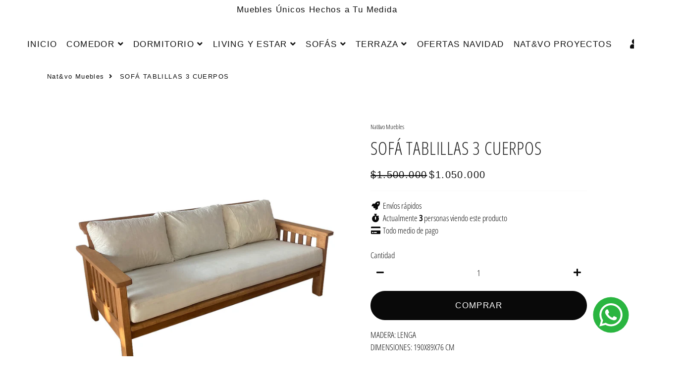

--- FILE ---
content_type: text/html; charset=utf-8
request_url: https://www.nativomuebles.cl/products/sofa-tablillas-3-cuerpos
body_size: 18678
content:
<!doctype html>
<html class="no-js" lang="es">
<head>
  <!-- Basic page needs ================================================== -->
  <meta charset="utf-8">
  <meta http-equiv="X-UA-Compatible" content="IE=edge,chrome=1">
  <link rel="canonical" href="https://www.nativomuebles.cl/products/sofa-tablillas-3-cuerpos">
  <meta name="viewport" content="width=device-width,initial-scale=1,shrink-to-fit=no">
  <meta name="theme-color" content="#0d0d0d">
  <meta name="apple-mobile-web-app-capable" content="yes">
  <meta name="mobile-web-app-capable" content="yes">
  <meta name="author" content="Debutify">

  <!-- Fav icon ================================================== -->
  
    <link sizes="192x192" rel="shortcut icon" href="//www.nativomuebles.cl/cdn/shop/files/logo_sin_fondo_192x192.png?v=1706302676" type="image/png">
  

  <!-- Title and description ================================================== -->
  <title>
    SOFÁ TABLILLAS 3 CUERPOS &ndash; Nat&amp;vo Muebles
  </title>

  
    <meta name="description" content="MADERA: LENGADIMENSIONES: 190X89X76 CMTONO: A-TERR">
  

  <!-- Social meta ================================================== -->
  <!-- /snippets/social-meta-tags.liquid -->




<meta property="og:site_name" content="Nat&amp;vo Muebles">
<meta property="og:url" content="https://www.nativomuebles.cl/products/sofa-tablillas-3-cuerpos">
<meta property="og:title" content="SOFÁ TABLILLAS 3 CUERPOS">
<meta property="og:type" content="product">
<meta property="og:description" content="MADERA: LENGADIMENSIONES: 190X89X76 CMTONO: A-TERR">

  <meta property="og:price:amount" content="1,050,000">
  <meta property="og:price:currency" content="CLP">

<meta property="og:image" content="http://www.nativomuebles.cl/cdn/shop/files/SOFATABLILLAS3CUERPO01_1200x1200.jpg?v=1706810893">
<meta property="og:image:secure_url" content="https://www.nativomuebles.cl/cdn/shop/files/SOFATABLILLAS3CUERPO01_1200x1200.jpg?v=1706810893">


<meta name="twitter:card" content="summary_large_image">
<meta name="twitter:title" content="SOFÁ TABLILLAS 3 CUERPOS">
<meta name="twitter:description" content="MADERA: LENGADIMENSIONES: 190X89X76 CMTONO: A-TERR">


  <!-- CSS ================================================== -->
  <link href="//www.nativomuebles.cl/cdn/shop/t/2/assets/theme.scss.css?v=31517930903050479411768178577" rel="stylesheet" type="text/css" media="all" />

  <!-- Vendors ================================================== -->
  <link rel="stylesheet" href="https://use.fontawesome.com/releases/v5.7.2/css/all.css" integrity="sha384-fnmOCqbTlWIlj8LyTjo7mOUStjsKC4pOpQbqyi7RrhN7udi9RwhKkMHpvLbHG9Sr" crossorigin="anonymous">
  
  <!-- Sections ================================================== -->
  <script>
    window.theme = window.theme || {};
    theme.strings = {
      zoomClose: "Cerrar (esc)",
      zoomPrev: "Anterior (tecla de flecha izquierda)",
      zoomNext: "Siguiente (tecla de flecha derecha)",
      moneyFormat: "${{amount_no_decimals}}",
      addressError: "No se puede encontrar esa dirección",
      addressNoResults: "No results for that address",
      addressQueryLimit: "Se ha excedido el límite de uso de la API de Google . Considere la posibilidad de actualizar a un \u003ca href=\"https:\/\/developers.google.com\/maps\/premium\/usage-limits\"\u003ePlan Premium\u003c\/a\u003e.",
      authError: "Hubo un problema de autenticación con su cuenta de Google Maps.",
      cartCookie: "Habilite las cookies para usar el carrito de compras"
    };
    theme.settings = {
      cartType: "page",
      gridType: null
    };
  </script>

  <script src="//www.nativomuebles.cl/cdn/shop/t/2/assets/jquery-2.2.3.min.js?v=58211863146907186831706130297" type="text/javascript"></script>
  
  
  
  <script src="//www.nativomuebles.cl/cdn/shop/t/2/assets/lazysizes.min.js?v=155223123402716617051706130297" async="async"></script>

  <script src="//www.nativomuebles.cl/cdn/shop/t/2/assets/theme.js?v=105275390595885527351706304708" defer="defer"></script><!-- Header hook for plugins ================================================== -->
  <script>window.performance && window.performance.mark && window.performance.mark('shopify.content_for_header.start');</script><meta id="shopify-digital-wallet" name="shopify-digital-wallet" content="/56440586374/digital_wallets/dialog">
<link rel="alternate" type="application/json+oembed" href="https://www.nativomuebles.cl/products/sofa-tablillas-3-cuerpos.oembed">
<script async="async" src="/checkouts/internal/preloads.js?locale=es-CL"></script>
<script id="shopify-features" type="application/json">{"accessToken":"df379b732772c39461a8cd4cc6e5cb49","betas":["rich-media-storefront-analytics"],"domain":"www.nativomuebles.cl","predictiveSearch":true,"shopId":56440586374,"locale":"es"}</script>
<script>var Shopify = Shopify || {};
Shopify.shop = "c7db1b-4.myshopify.com";
Shopify.locale = "es";
Shopify.currency = {"active":"CLP","rate":"1.0"};
Shopify.country = "CL";
Shopify.theme = {"name":"Bootcamp theme","id":124242067590,"schema_name":"Debutify","schema_version":"2.0.1","theme_store_id":null,"role":"main"};
Shopify.theme.handle = "null";
Shopify.theme.style = {"id":null,"handle":null};
Shopify.cdnHost = "www.nativomuebles.cl/cdn";
Shopify.routes = Shopify.routes || {};
Shopify.routes.root = "/";</script>
<script type="module">!function(o){(o.Shopify=o.Shopify||{}).modules=!0}(window);</script>
<script>!function(o){function n(){var o=[];function n(){o.push(Array.prototype.slice.apply(arguments))}return n.q=o,n}var t=o.Shopify=o.Shopify||{};t.loadFeatures=n(),t.autoloadFeatures=n()}(window);</script>
<script id="shop-js-analytics" type="application/json">{"pageType":"product"}</script>
<script defer="defer" async type="module" src="//www.nativomuebles.cl/cdn/shopifycloud/shop-js/modules/v2/client.init-shop-cart-sync_2Gr3Q33f.es.esm.js"></script>
<script defer="defer" async type="module" src="//www.nativomuebles.cl/cdn/shopifycloud/shop-js/modules/v2/chunk.common_noJfOIa7.esm.js"></script>
<script defer="defer" async type="module" src="//www.nativomuebles.cl/cdn/shopifycloud/shop-js/modules/v2/chunk.modal_Deo2FJQo.esm.js"></script>
<script type="module">
  await import("//www.nativomuebles.cl/cdn/shopifycloud/shop-js/modules/v2/client.init-shop-cart-sync_2Gr3Q33f.es.esm.js");
await import("//www.nativomuebles.cl/cdn/shopifycloud/shop-js/modules/v2/chunk.common_noJfOIa7.esm.js");
await import("//www.nativomuebles.cl/cdn/shopifycloud/shop-js/modules/v2/chunk.modal_Deo2FJQo.esm.js");

  window.Shopify.SignInWithShop?.initShopCartSync?.({"fedCMEnabled":true,"windoidEnabled":true});

</script>
<script id="__st">var __st={"a":56440586374,"offset":-10800,"reqid":"f4863217-4b82-4984-9176-92b65bf0f6da-1769387669","pageurl":"www.nativomuebles.cl\/products\/sofa-tablillas-3-cuerpos","u":"bc70c65bc59f","p":"product","rtyp":"product","rid":6988345475206};</script>
<script>window.ShopifyPaypalV4VisibilityTracking = true;</script>
<script id="captcha-bootstrap">!function(){'use strict';const t='contact',e='account',n='new_comment',o=[[t,t],['blogs',n],['comments',n],[t,'customer']],c=[[e,'customer_login'],[e,'guest_login'],[e,'recover_customer_password'],[e,'create_customer']],r=t=>t.map((([t,e])=>`form[action*='/${t}']:not([data-nocaptcha='true']) input[name='form_type'][value='${e}']`)).join(','),a=t=>()=>t?[...document.querySelectorAll(t)].map((t=>t.form)):[];function s(){const t=[...o],e=r(t);return a(e)}const i='password',u='form_key',d=['recaptcha-v3-token','g-recaptcha-response','h-captcha-response',i],f=()=>{try{return window.sessionStorage}catch{return}},m='__shopify_v',_=t=>t.elements[u];function p(t,e,n=!1){try{const o=window.sessionStorage,c=JSON.parse(o.getItem(e)),{data:r}=function(t){const{data:e,action:n}=t;return t[m]||n?{data:e,action:n}:{data:t,action:n}}(c);for(const[e,n]of Object.entries(r))t.elements[e]&&(t.elements[e].value=n);n&&o.removeItem(e)}catch(o){console.error('form repopulation failed',{error:o})}}const l='form_type',E='cptcha';function T(t){t.dataset[E]=!0}const w=window,h=w.document,L='Shopify',v='ce_forms',y='captcha';let A=!1;((t,e)=>{const n=(g='f06e6c50-85a8-45c8-87d0-21a2b65856fe',I='https://cdn.shopify.com/shopifycloud/storefront-forms-hcaptcha/ce_storefront_forms_captcha_hcaptcha.v1.5.2.iife.js',D={infoText:'Protegido por hCaptcha',privacyText:'Privacidad',termsText:'Términos'},(t,e,n)=>{const o=w[L][v],c=o.bindForm;if(c)return c(t,g,e,D).then(n);var r;o.q.push([[t,g,e,D],n]),r=I,A||(h.body.append(Object.assign(h.createElement('script'),{id:'captcha-provider',async:!0,src:r})),A=!0)});var g,I,D;w[L]=w[L]||{},w[L][v]=w[L][v]||{},w[L][v].q=[],w[L][y]=w[L][y]||{},w[L][y].protect=function(t,e){n(t,void 0,e),T(t)},Object.freeze(w[L][y]),function(t,e,n,w,h,L){const[v,y,A,g]=function(t,e,n){const i=e?o:[],u=t?c:[],d=[...i,...u],f=r(d),m=r(i),_=r(d.filter((([t,e])=>n.includes(e))));return[a(f),a(m),a(_),s()]}(w,h,L),I=t=>{const e=t.target;return e instanceof HTMLFormElement?e:e&&e.form},D=t=>v().includes(t);t.addEventListener('submit',(t=>{const e=I(t);if(!e)return;const n=D(e)&&!e.dataset.hcaptchaBound&&!e.dataset.recaptchaBound,o=_(e),c=g().includes(e)&&(!o||!o.value);(n||c)&&t.preventDefault(),c&&!n&&(function(t){try{if(!f())return;!function(t){const e=f();if(!e)return;const n=_(t);if(!n)return;const o=n.value;o&&e.removeItem(o)}(t);const e=Array.from(Array(32),(()=>Math.random().toString(36)[2])).join('');!function(t,e){_(t)||t.append(Object.assign(document.createElement('input'),{type:'hidden',name:u})),t.elements[u].value=e}(t,e),function(t,e){const n=f();if(!n)return;const o=[...t.querySelectorAll(`input[type='${i}']`)].map((({name:t})=>t)),c=[...d,...o],r={};for(const[a,s]of new FormData(t).entries())c.includes(a)||(r[a]=s);n.setItem(e,JSON.stringify({[m]:1,action:t.action,data:r}))}(t,e)}catch(e){console.error('failed to persist form',e)}}(e),e.submit())}));const S=(t,e)=>{t&&!t.dataset[E]&&(n(t,e.some((e=>e===t))),T(t))};for(const o of['focusin','change'])t.addEventListener(o,(t=>{const e=I(t);D(e)&&S(e,y())}));const B=e.get('form_key'),M=e.get(l),P=B&&M;t.addEventListener('DOMContentLoaded',(()=>{const t=y();if(P)for(const e of t)e.elements[l].value===M&&p(e,B);[...new Set([...A(),...v().filter((t=>'true'===t.dataset.shopifyCaptcha))])].forEach((e=>S(e,t)))}))}(h,new URLSearchParams(w.location.search),n,t,e,['guest_login'])})(!0,!0)}();</script>
<script integrity="sha256-4kQ18oKyAcykRKYeNunJcIwy7WH5gtpwJnB7kiuLZ1E=" data-source-attribution="shopify.loadfeatures" defer="defer" src="//www.nativomuebles.cl/cdn/shopifycloud/storefront/assets/storefront/load_feature-a0a9edcb.js" crossorigin="anonymous"></script>
<script data-source-attribution="shopify.dynamic_checkout.dynamic.init">var Shopify=Shopify||{};Shopify.PaymentButton=Shopify.PaymentButton||{isStorefrontPortableWallets:!0,init:function(){window.Shopify.PaymentButton.init=function(){};var t=document.createElement("script");t.src="https://www.nativomuebles.cl/cdn/shopifycloud/portable-wallets/latest/portable-wallets.es.js",t.type="module",document.head.appendChild(t)}};
</script>
<script data-source-attribution="shopify.dynamic_checkout.buyer_consent">
  function portableWalletsHideBuyerConsent(e){var t=document.getElementById("shopify-buyer-consent"),n=document.getElementById("shopify-subscription-policy-button");t&&n&&(t.classList.add("hidden"),t.setAttribute("aria-hidden","true"),n.removeEventListener("click",e))}function portableWalletsShowBuyerConsent(e){var t=document.getElementById("shopify-buyer-consent"),n=document.getElementById("shopify-subscription-policy-button");t&&n&&(t.classList.remove("hidden"),t.removeAttribute("aria-hidden"),n.addEventListener("click",e))}window.Shopify?.PaymentButton&&(window.Shopify.PaymentButton.hideBuyerConsent=portableWalletsHideBuyerConsent,window.Shopify.PaymentButton.showBuyerConsent=portableWalletsShowBuyerConsent);
</script>
<script data-source-attribution="shopify.dynamic_checkout.cart.bootstrap">document.addEventListener("DOMContentLoaded",(function(){function t(){return document.querySelector("shopify-accelerated-checkout-cart, shopify-accelerated-checkout")}if(t())Shopify.PaymentButton.init();else{new MutationObserver((function(e,n){t()&&(Shopify.PaymentButton.init(),n.disconnect())})).observe(document.body,{childList:!0,subtree:!0})}}));
</script>

<script>window.performance && window.performance.mark && window.performance.mark('shopify.content_for_header.end');</script>

	<!-- "snippets/vitals-loader.liquid" was not rendered, the associated app was uninstalled -->
  
  <script src="//www.nativomuebles.cl/cdn/shop/t/2/assets/modernizr.min.js?v=21391054748206432451706130297" type="text/javascript"></script>

  
  
  

  
<script src="https://cdn.shopify.com/extensions/019b6dda-9f81-7c8b-b5f5-7756ae4a26fb/dondy-whatsapp-chat-widget-85/assets/ChatBubble.js" type="text/javascript" defer="defer"></script>
<link href="https://cdn.shopify.com/extensions/019b6dda-9f81-7c8b-b5f5-7756ae4a26fb/dondy-whatsapp-chat-widget-85/assets/ChatBubble.css" rel="stylesheet" type="text/css" media="all">
<link href="https://monorail-edge.shopifysvc.com" rel="dns-prefetch">
<script>(function(){if ("sendBeacon" in navigator && "performance" in window) {try {var session_token_from_headers = performance.getEntriesByType('navigation')[0].serverTiming.find(x => x.name == '_s').description;} catch {var session_token_from_headers = undefined;}var session_cookie_matches = document.cookie.match(/_shopify_s=([^;]*)/);var session_token_from_cookie = session_cookie_matches && session_cookie_matches.length === 2 ? session_cookie_matches[1] : "";var session_token = session_token_from_headers || session_token_from_cookie || "";function handle_abandonment_event(e) {var entries = performance.getEntries().filter(function(entry) {return /monorail-edge.shopifysvc.com/.test(entry.name);});if (!window.abandonment_tracked && entries.length === 0) {window.abandonment_tracked = true;var currentMs = Date.now();var navigation_start = performance.timing.navigationStart;var payload = {shop_id: 56440586374,url: window.location.href,navigation_start,duration: currentMs - navigation_start,session_token,page_type: "product"};window.navigator.sendBeacon("https://monorail-edge.shopifysvc.com/v1/produce", JSON.stringify({schema_id: "online_store_buyer_site_abandonment/1.1",payload: payload,metadata: {event_created_at_ms: currentMs,event_sent_at_ms: currentMs}}));}}window.addEventListener('pagehide', handle_abandonment_event);}}());</script>
<script id="web-pixels-manager-setup">(function e(e,d,r,n,o){if(void 0===o&&(o={}),!Boolean(null===(a=null===(i=window.Shopify)||void 0===i?void 0:i.analytics)||void 0===a?void 0:a.replayQueue)){var i,a;window.Shopify=window.Shopify||{};var t=window.Shopify;t.analytics=t.analytics||{};var s=t.analytics;s.replayQueue=[],s.publish=function(e,d,r){return s.replayQueue.push([e,d,r]),!0};try{self.performance.mark("wpm:start")}catch(e){}var l=function(){var e={modern:/Edge?\/(1{2}[4-9]|1[2-9]\d|[2-9]\d{2}|\d{4,})\.\d+(\.\d+|)|Firefox\/(1{2}[4-9]|1[2-9]\d|[2-9]\d{2}|\d{4,})\.\d+(\.\d+|)|Chrom(ium|e)\/(9{2}|\d{3,})\.\d+(\.\d+|)|(Maci|X1{2}).+ Version\/(15\.\d+|(1[6-9]|[2-9]\d|\d{3,})\.\d+)([,.]\d+|)( \(\w+\)|)( Mobile\/\w+|) Safari\/|Chrome.+OPR\/(9{2}|\d{3,})\.\d+\.\d+|(CPU[ +]OS|iPhone[ +]OS|CPU[ +]iPhone|CPU IPhone OS|CPU iPad OS)[ +]+(15[._]\d+|(1[6-9]|[2-9]\d|\d{3,})[._]\d+)([._]\d+|)|Android:?[ /-](13[3-9]|1[4-9]\d|[2-9]\d{2}|\d{4,})(\.\d+|)(\.\d+|)|Android.+Firefox\/(13[5-9]|1[4-9]\d|[2-9]\d{2}|\d{4,})\.\d+(\.\d+|)|Android.+Chrom(ium|e)\/(13[3-9]|1[4-9]\d|[2-9]\d{2}|\d{4,})\.\d+(\.\d+|)|SamsungBrowser\/([2-9]\d|\d{3,})\.\d+/,legacy:/Edge?\/(1[6-9]|[2-9]\d|\d{3,})\.\d+(\.\d+|)|Firefox\/(5[4-9]|[6-9]\d|\d{3,})\.\d+(\.\d+|)|Chrom(ium|e)\/(5[1-9]|[6-9]\d|\d{3,})\.\d+(\.\d+|)([\d.]+$|.*Safari\/(?![\d.]+ Edge\/[\d.]+$))|(Maci|X1{2}).+ Version\/(10\.\d+|(1[1-9]|[2-9]\d|\d{3,})\.\d+)([,.]\d+|)( \(\w+\)|)( Mobile\/\w+|) Safari\/|Chrome.+OPR\/(3[89]|[4-9]\d|\d{3,})\.\d+\.\d+|(CPU[ +]OS|iPhone[ +]OS|CPU[ +]iPhone|CPU IPhone OS|CPU iPad OS)[ +]+(10[._]\d+|(1[1-9]|[2-9]\d|\d{3,})[._]\d+)([._]\d+|)|Android:?[ /-](13[3-9]|1[4-9]\d|[2-9]\d{2}|\d{4,})(\.\d+|)(\.\d+|)|Mobile Safari.+OPR\/([89]\d|\d{3,})\.\d+\.\d+|Android.+Firefox\/(13[5-9]|1[4-9]\d|[2-9]\d{2}|\d{4,})\.\d+(\.\d+|)|Android.+Chrom(ium|e)\/(13[3-9]|1[4-9]\d|[2-9]\d{2}|\d{4,})\.\d+(\.\d+|)|Android.+(UC? ?Browser|UCWEB|U3)[ /]?(15\.([5-9]|\d{2,})|(1[6-9]|[2-9]\d|\d{3,})\.\d+)\.\d+|SamsungBrowser\/(5\.\d+|([6-9]|\d{2,})\.\d+)|Android.+MQ{2}Browser\/(14(\.(9|\d{2,})|)|(1[5-9]|[2-9]\d|\d{3,})(\.\d+|))(\.\d+|)|K[Aa][Ii]OS\/(3\.\d+|([4-9]|\d{2,})\.\d+)(\.\d+|)/},d=e.modern,r=e.legacy,n=navigator.userAgent;return n.match(d)?"modern":n.match(r)?"legacy":"unknown"}(),u="modern"===l?"modern":"legacy",c=(null!=n?n:{modern:"",legacy:""})[u],f=function(e){return[e.baseUrl,"/wpm","/b",e.hashVersion,"modern"===e.buildTarget?"m":"l",".js"].join("")}({baseUrl:d,hashVersion:r,buildTarget:u}),m=function(e){var d=e.version,r=e.bundleTarget,n=e.surface,o=e.pageUrl,i=e.monorailEndpoint;return{emit:function(e){var a=e.status,t=e.errorMsg,s=(new Date).getTime(),l=JSON.stringify({metadata:{event_sent_at_ms:s},events:[{schema_id:"web_pixels_manager_load/3.1",payload:{version:d,bundle_target:r,page_url:o,status:a,surface:n,error_msg:t},metadata:{event_created_at_ms:s}}]});if(!i)return console&&console.warn&&console.warn("[Web Pixels Manager] No Monorail endpoint provided, skipping logging."),!1;try{return self.navigator.sendBeacon.bind(self.navigator)(i,l)}catch(e){}var u=new XMLHttpRequest;try{return u.open("POST",i,!0),u.setRequestHeader("Content-Type","text/plain"),u.send(l),!0}catch(e){return console&&console.warn&&console.warn("[Web Pixels Manager] Got an unhandled error while logging to Monorail."),!1}}}}({version:r,bundleTarget:l,surface:e.surface,pageUrl:self.location.href,monorailEndpoint:e.monorailEndpoint});try{o.browserTarget=l,function(e){var d=e.src,r=e.async,n=void 0===r||r,o=e.onload,i=e.onerror,a=e.sri,t=e.scriptDataAttributes,s=void 0===t?{}:t,l=document.createElement("script"),u=document.querySelector("head"),c=document.querySelector("body");if(l.async=n,l.src=d,a&&(l.integrity=a,l.crossOrigin="anonymous"),s)for(var f in s)if(Object.prototype.hasOwnProperty.call(s,f))try{l.dataset[f]=s[f]}catch(e){}if(o&&l.addEventListener("load",o),i&&l.addEventListener("error",i),u)u.appendChild(l);else{if(!c)throw new Error("Did not find a head or body element to append the script");c.appendChild(l)}}({src:f,async:!0,onload:function(){if(!function(){var e,d;return Boolean(null===(d=null===(e=window.Shopify)||void 0===e?void 0:e.analytics)||void 0===d?void 0:d.initialized)}()){var d=window.webPixelsManager.init(e)||void 0;if(d){var r=window.Shopify.analytics;r.replayQueue.forEach((function(e){var r=e[0],n=e[1],o=e[2];d.publishCustomEvent(r,n,o)})),r.replayQueue=[],r.publish=d.publishCustomEvent,r.visitor=d.visitor,r.initialized=!0}}},onerror:function(){return m.emit({status:"failed",errorMsg:"".concat(f," has failed to load")})},sri:function(e){var d=/^sha384-[A-Za-z0-9+/=]+$/;return"string"==typeof e&&d.test(e)}(c)?c:"",scriptDataAttributes:o}),m.emit({status:"loading"})}catch(e){m.emit({status:"failed",errorMsg:(null==e?void 0:e.message)||"Unknown error"})}}})({shopId: 56440586374,storefrontBaseUrl: "https://www.nativomuebles.cl",extensionsBaseUrl: "https://extensions.shopifycdn.com/cdn/shopifycloud/web-pixels-manager",monorailEndpoint: "https://monorail-edge.shopifysvc.com/unstable/produce_batch",surface: "storefront-renderer",enabledBetaFlags: ["2dca8a86"],webPixelsConfigList: [{"id":"shopify-app-pixel","configuration":"{}","eventPayloadVersion":"v1","runtimeContext":"STRICT","scriptVersion":"0450","apiClientId":"shopify-pixel","type":"APP","privacyPurposes":["ANALYTICS","MARKETING"]},{"id":"shopify-custom-pixel","eventPayloadVersion":"v1","runtimeContext":"LAX","scriptVersion":"0450","apiClientId":"shopify-pixel","type":"CUSTOM","privacyPurposes":["ANALYTICS","MARKETING"]}],isMerchantRequest: false,initData: {"shop":{"name":"Nat\u0026vo Muebles","paymentSettings":{"currencyCode":"CLP"},"myshopifyDomain":"c7db1b-4.myshopify.com","countryCode":"CL","storefrontUrl":"https:\/\/www.nativomuebles.cl"},"customer":null,"cart":null,"checkout":null,"productVariants":[{"price":{"amount":1050000.0,"currencyCode":"CLP"},"product":{"title":"SOFÁ TABLILLAS 3 CUERPOS","vendor":"Nat\u0026vo Muebles","id":"6988345475206","untranslatedTitle":"SOFÁ TABLILLAS 3 CUERPOS","url":"\/products\/sofa-tablillas-3-cuerpos","type":""},"id":"40496475701382","image":{"src":"\/\/www.nativomuebles.cl\/cdn\/shop\/files\/SOFATABLILLAS3CUERPO01.jpg?v=1706810893"},"sku":"","title":"Default Title","untranslatedTitle":"Default Title"}],"purchasingCompany":null},},"https://www.nativomuebles.cl/cdn","fcfee988w5aeb613cpc8e4bc33m6693e112",{"modern":"","legacy":""},{"shopId":"56440586374","storefrontBaseUrl":"https:\/\/www.nativomuebles.cl","extensionBaseUrl":"https:\/\/extensions.shopifycdn.com\/cdn\/shopifycloud\/web-pixels-manager","surface":"storefront-renderer","enabledBetaFlags":"[\"2dca8a86\"]","isMerchantRequest":"false","hashVersion":"fcfee988w5aeb613cpc8e4bc33m6693e112","publish":"custom","events":"[[\"page_viewed\",{}],[\"product_viewed\",{\"productVariant\":{\"price\":{\"amount\":1050000.0,\"currencyCode\":\"CLP\"},\"product\":{\"title\":\"SOFÁ TABLILLAS 3 CUERPOS\",\"vendor\":\"Nat\u0026vo Muebles\",\"id\":\"6988345475206\",\"untranslatedTitle\":\"SOFÁ TABLILLAS 3 CUERPOS\",\"url\":\"\/products\/sofa-tablillas-3-cuerpos\",\"type\":\"\"},\"id\":\"40496475701382\",\"image\":{\"src\":\"\/\/www.nativomuebles.cl\/cdn\/shop\/files\/SOFATABLILLAS3CUERPO01.jpg?v=1706810893\"},\"sku\":\"\",\"title\":\"Default Title\",\"untranslatedTitle\":\"Default Title\"}}]]"});</script><script>
  window.ShopifyAnalytics = window.ShopifyAnalytics || {};
  window.ShopifyAnalytics.meta = window.ShopifyAnalytics.meta || {};
  window.ShopifyAnalytics.meta.currency = 'CLP';
  var meta = {"product":{"id":6988345475206,"gid":"gid:\/\/shopify\/Product\/6988345475206","vendor":"Nat\u0026vo Muebles","type":"","handle":"sofa-tablillas-3-cuerpos","variants":[{"id":40496475701382,"price":105000000,"name":"SOFÁ TABLILLAS 3 CUERPOS","public_title":null,"sku":""}],"remote":false},"page":{"pageType":"product","resourceType":"product","resourceId":6988345475206,"requestId":"f4863217-4b82-4984-9176-92b65bf0f6da-1769387669"}};
  for (var attr in meta) {
    window.ShopifyAnalytics.meta[attr] = meta[attr];
  }
</script>
<script class="analytics">
  (function () {
    var customDocumentWrite = function(content) {
      var jquery = null;

      if (window.jQuery) {
        jquery = window.jQuery;
      } else if (window.Checkout && window.Checkout.$) {
        jquery = window.Checkout.$;
      }

      if (jquery) {
        jquery('body').append(content);
      }
    };

    var hasLoggedConversion = function(token) {
      if (token) {
        return document.cookie.indexOf('loggedConversion=' + token) !== -1;
      }
      return false;
    }

    var setCookieIfConversion = function(token) {
      if (token) {
        var twoMonthsFromNow = new Date(Date.now());
        twoMonthsFromNow.setMonth(twoMonthsFromNow.getMonth() + 2);

        document.cookie = 'loggedConversion=' + token + '; expires=' + twoMonthsFromNow;
      }
    }

    var trekkie = window.ShopifyAnalytics.lib = window.trekkie = window.trekkie || [];
    if (trekkie.integrations) {
      return;
    }
    trekkie.methods = [
      'identify',
      'page',
      'ready',
      'track',
      'trackForm',
      'trackLink'
    ];
    trekkie.factory = function(method) {
      return function() {
        var args = Array.prototype.slice.call(arguments);
        args.unshift(method);
        trekkie.push(args);
        return trekkie;
      };
    };
    for (var i = 0; i < trekkie.methods.length; i++) {
      var key = trekkie.methods[i];
      trekkie[key] = trekkie.factory(key);
    }
    trekkie.load = function(config) {
      trekkie.config = config || {};
      trekkie.config.initialDocumentCookie = document.cookie;
      var first = document.getElementsByTagName('script')[0];
      var script = document.createElement('script');
      script.type = 'text/javascript';
      script.onerror = function(e) {
        var scriptFallback = document.createElement('script');
        scriptFallback.type = 'text/javascript';
        scriptFallback.onerror = function(error) {
                var Monorail = {
      produce: function produce(monorailDomain, schemaId, payload) {
        var currentMs = new Date().getTime();
        var event = {
          schema_id: schemaId,
          payload: payload,
          metadata: {
            event_created_at_ms: currentMs,
            event_sent_at_ms: currentMs
          }
        };
        return Monorail.sendRequest("https://" + monorailDomain + "/v1/produce", JSON.stringify(event));
      },
      sendRequest: function sendRequest(endpointUrl, payload) {
        // Try the sendBeacon API
        if (window && window.navigator && typeof window.navigator.sendBeacon === 'function' && typeof window.Blob === 'function' && !Monorail.isIos12()) {
          var blobData = new window.Blob([payload], {
            type: 'text/plain'
          });

          if (window.navigator.sendBeacon(endpointUrl, blobData)) {
            return true;
          } // sendBeacon was not successful

        } // XHR beacon

        var xhr = new XMLHttpRequest();

        try {
          xhr.open('POST', endpointUrl);
          xhr.setRequestHeader('Content-Type', 'text/plain');
          xhr.send(payload);
        } catch (e) {
          console.log(e);
        }

        return false;
      },
      isIos12: function isIos12() {
        return window.navigator.userAgent.lastIndexOf('iPhone; CPU iPhone OS 12_') !== -1 || window.navigator.userAgent.lastIndexOf('iPad; CPU OS 12_') !== -1;
      }
    };
    Monorail.produce('monorail-edge.shopifysvc.com',
      'trekkie_storefront_load_errors/1.1',
      {shop_id: 56440586374,
      theme_id: 124242067590,
      app_name: "storefront",
      context_url: window.location.href,
      source_url: "//www.nativomuebles.cl/cdn/s/trekkie.storefront.8d95595f799fbf7e1d32231b9a28fd43b70c67d3.min.js"});

        };
        scriptFallback.async = true;
        scriptFallback.src = '//www.nativomuebles.cl/cdn/s/trekkie.storefront.8d95595f799fbf7e1d32231b9a28fd43b70c67d3.min.js';
        first.parentNode.insertBefore(scriptFallback, first);
      };
      script.async = true;
      script.src = '//www.nativomuebles.cl/cdn/s/trekkie.storefront.8d95595f799fbf7e1d32231b9a28fd43b70c67d3.min.js';
      first.parentNode.insertBefore(script, first);
    };
    trekkie.load(
      {"Trekkie":{"appName":"storefront","development":false,"defaultAttributes":{"shopId":56440586374,"isMerchantRequest":null,"themeId":124242067590,"themeCityHash":"12132806449083491799","contentLanguage":"es","currency":"CLP","eventMetadataId":"3b115a02-0c83-46da-a5b1-e33853cf13ab"},"isServerSideCookieWritingEnabled":true,"monorailRegion":"shop_domain","enabledBetaFlags":["65f19447"]},"Session Attribution":{},"S2S":{"facebookCapiEnabled":false,"source":"trekkie-storefront-renderer","apiClientId":580111}}
    );

    var loaded = false;
    trekkie.ready(function() {
      if (loaded) return;
      loaded = true;

      window.ShopifyAnalytics.lib = window.trekkie;

      var originalDocumentWrite = document.write;
      document.write = customDocumentWrite;
      try { window.ShopifyAnalytics.merchantGoogleAnalytics.call(this); } catch(error) {};
      document.write = originalDocumentWrite;

      window.ShopifyAnalytics.lib.page(null,{"pageType":"product","resourceType":"product","resourceId":6988345475206,"requestId":"f4863217-4b82-4984-9176-92b65bf0f6da-1769387669","shopifyEmitted":true});

      var match = window.location.pathname.match(/checkouts\/(.+)\/(thank_you|post_purchase)/)
      var token = match? match[1]: undefined;
      if (!hasLoggedConversion(token)) {
        setCookieIfConversion(token);
        window.ShopifyAnalytics.lib.track("Viewed Product",{"currency":"CLP","variantId":40496475701382,"productId":6988345475206,"productGid":"gid:\/\/shopify\/Product\/6988345475206","name":"SOFÁ TABLILLAS 3 CUERPOS","price":"1050000","sku":"","brand":"Nat\u0026vo Muebles","variant":null,"category":"","nonInteraction":true,"remote":false},undefined,undefined,{"shopifyEmitted":true});
      window.ShopifyAnalytics.lib.track("monorail:\/\/trekkie_storefront_viewed_product\/1.1",{"currency":"CLP","variantId":40496475701382,"productId":6988345475206,"productGid":"gid:\/\/shopify\/Product\/6988345475206","name":"SOFÁ TABLILLAS 3 CUERPOS","price":"1050000","sku":"","brand":"Nat\u0026vo Muebles","variant":null,"category":"","nonInteraction":true,"remote":false,"referer":"https:\/\/www.nativomuebles.cl\/products\/sofa-tablillas-3-cuerpos"});
      }
    });


        var eventsListenerScript = document.createElement('script');
        eventsListenerScript.async = true;
        eventsListenerScript.src = "//www.nativomuebles.cl/cdn/shopifycloud/storefront/assets/shop_events_listener-3da45d37.js";
        document.getElementsByTagName('head')[0].appendChild(eventsListenerScript);

})();</script>
<script
  defer
  src="https://www.nativomuebles.cl/cdn/shopifycloud/perf-kit/shopify-perf-kit-3.0.4.min.js"
  data-application="storefront-renderer"
  data-shop-id="56440586374"
  data-render-region="gcp-us-east1"
  data-page-type="product"
  data-theme-instance-id="124242067590"
  data-theme-name="Debutify"
  data-theme-version="2.0.1"
  data-monorail-region="shop_domain"
  data-resource-timing-sampling-rate="10"
  data-shs="true"
  data-shs-beacon="true"
  data-shs-export-with-fetch="true"
  data-shs-logs-sample-rate="1"
  data-shs-beacon-endpoint="https://www.nativomuebles.cl/api/collect"
></script>
</head>


<body id="sofa-tablillas-3-cuerpos"
      class="announcement-active
             
             sticky-header
             
             
             template-product">

  <div id="SearchDrawer" class="drawer drawer--top">
    <div class="drawer__inner">
    	<!-- /snippets/search-bar.liquid -->


<form action="/search" method="get" class="input-group search-bar input-group-full" role="search">
  
  <input type="hidden" name="type" value="product">
  
  <input type="search" name="q" value="" placeholder="buscar en nuestra tienda" class="search-input input-group-field" aria-label="buscar en nuestra tienda">
  <span class="input-group-btn">
    <button type="submit" class="btn btn--primary">
      <span class="fas fa-search" aria-hidden="true"></span>
      <span class="sumbit-text">Buscar</span>
    </button>
  </span>
</form>

    </div>
  </div>

  <div id="shopify-section-drawer-menu" class="shopify-section drawer-menu-section"><div id="NavDrawer" class="drawer drawer--left drawer--has-fixed-header" data-section-id="drawer-menu" data-section-type="drawer-menu-section">
    <div class="drawer__fixed-header">
      <div class="drawer__header">
        <div class="drawer__title">
          <span class="fas fa-bars" aria-hidden="true"></span>
          Menú
        </div>
        <div class="drawer__close">
          <button type="button" class="btn btn-square-small icon-fallback-text drawer__close-button js-drawer-close">
            <span class="fas fa-times" aria-hidden="true"></span>
            <span class="fallback-text">Cerrar carrito</span>
          </button>
        </div>
      </div>
    </div>

  <div class="drawer__inner drawer-left__inner">
    <ul class="mobile-nav">
      
      
        

          <li class="mobile-nav__item">
            <a
              href="/"
              class="mobile-nav__link"
              >
                INICIO
            </a>
          </li>

        
      
        
          <li class="mobile-nav__item">
            <div class="mobile-nav__has-sublist">
              <a
                href="/collections/comedor"
                class="mobile-nav__link "
                id="Label-2"
                >COMEDOR</a>
              <div class="mobile-nav__toggle">
                <button type="button" class="btn btn-square-small mobile-nav__toggle-btn icon-fallback-text" aria-controls="Linklist-2" aria-expanded="false">
                  <span class="icon-fallback-text mobile-nav__toggle-open">
                    <span class="fas fa-plus" aria-hidden="true"></span>
                    <span class="fallback-text">Expandir menú COMEDOR</span>
                  </span>
                  <span class="icon-fallback-text mobile-nav__toggle-close">
                    <span class="fas fa-minus" aria-hidden="true"></span>
                    <span class="fallback-text">Colapsar menú COMEDOR</span>
                  </span>
                </button>
              </div>
            </div>
            <ul class="mobile-nav__sublist" id="Linklist-2" aria-labelledby="Label-2" role="navigation">
              
              
                
                <li class="mobile-nav__item">
                  <a
                    href="/collections/mesas"
                    class="mobile-nav__link"
                    >
                      Mesas
                  </a>
                </li>
                
              
                
                <li class="mobile-nav__item">
                  <a
                    href="/collections/sillas"
                    class="mobile-nav__link"
                    >
                      Sillas
                  </a>
                </li>
                
              
                
                <li class="mobile-nav__item">
                  <a
                    href="/collections/sitiales"
                    class="mobile-nav__link"
                    >
                      Sitiales
                  </a>
                </li>
                
              
                
                <li class="mobile-nav__item">
                  <a
                    href="/products/comedor-aysen-6-sillas"
                    class="mobile-nav__link"
                    >
                      COMEDOR
                  </a>
                </li>
                
              
            </ul>
          </li>

          
      
        
          <li class="mobile-nav__item">
            <div class="mobile-nav__has-sublist">
              <a
                href="/collections/dormitorio"
                class="mobile-nav__link "
                id="Label-3"
                >DORMITORIO</a>
              <div class="mobile-nav__toggle">
                <button type="button" class="btn btn-square-small mobile-nav__toggle-btn icon-fallback-text" aria-controls="Linklist-3" aria-expanded="false">
                  <span class="icon-fallback-text mobile-nav__toggle-open">
                    <span class="fas fa-plus" aria-hidden="true"></span>
                    <span class="fallback-text">Expandir menú DORMITORIO</span>
                  </span>
                  <span class="icon-fallback-text mobile-nav__toggle-close">
                    <span class="fas fa-minus" aria-hidden="true"></span>
                    <span class="fallback-text">Colapsar menú DORMITORIO</span>
                  </span>
                </button>
              </div>
            </div>
            <ul class="mobile-nav__sublist" id="Linklist-3" aria-labelledby="Label-3" role="navigation">
              
              
                
                <li class="mobile-nav__item">
                  <a
                    href="/collections/camas"
                    class="mobile-nav__link"
                    >
                      Camas
                  </a>
                </li>
                
              
                
                <li class="mobile-nav__item">
                  <a
                    href="/collections/respaldos"
                    class="mobile-nav__link"
                    >
                      Respaldos
                  </a>
                </li>
                
              
                
                <li class="mobile-nav__item">
                  <a
                    href="/collections/veladores"
                    class="mobile-nav__link"
                    >
                      Veladores
                  </a>
                </li>
                
              
                
                <li class="mobile-nav__item">
                  <a
                    href="/collections/comodas"
                    class="mobile-nav__link"
                    >
                      Cómodas
                  </a>
                </li>
                
              
            </ul>
          </li>

          
      
        
          <li class="mobile-nav__item">
            <div class="mobile-nav__has-sublist">
              <a
                href="/collections/living-y-estar"
                class="mobile-nav__link "
                id="Label-4"
                >LIVING Y ESTAR</a>
              <div class="mobile-nav__toggle">
                <button type="button" class="btn btn-square-small mobile-nav__toggle-btn icon-fallback-text" aria-controls="Linklist-4" aria-expanded="false">
                  <span class="icon-fallback-text mobile-nav__toggle-open">
                    <span class="fas fa-plus" aria-hidden="true"></span>
                    <span class="fallback-text">Expandir menú LIVING Y ESTAR</span>
                  </span>
                  <span class="icon-fallback-text mobile-nav__toggle-close">
                    <span class="fas fa-minus" aria-hidden="true"></span>
                    <span class="fallback-text">Colapsar menú LIVING Y ESTAR</span>
                  </span>
                </button>
              </div>
            </div>
            <ul class="mobile-nav__sublist" id="Linklist-4" aria-labelledby="Label-4" role="navigation">
              
              
                
                <li class="mobile-nav__item">
                  <a
                    href="/collections/arrimos"
                    class="mobile-nav__link"
                    >
                      Arrimos
                  </a>
                </li>
                
              
                
                <li class="mobile-nav__item">
                  <a
                    href="/collections/mesas-de-centro"
                    class="mobile-nav__link"
                    >
                      Mesas  de centro
                  </a>
                </li>
                
              
                
                <li class="mobile-nav__item">
                  <a
                    href="/collections/mesas-laterales"
                    class="mobile-nav__link"
                    >
                      Mesas Laterales
                  </a>
                </li>
                
              
                
                <li class="mobile-nav__item">
                  <a
                    href="/collections/biffes"
                    class="mobile-nav__link"
                    >
                      Biffes
                  </a>
                </li>
                
              
                
                <li class="mobile-nav__item">
                  <a
                    href="/collections/espejos"
                    class="mobile-nav__link"
                    >
                      Espejos
                  </a>
                </li>
                
              
                
                <li class="mobile-nav__item">
                  <a
                    href="/collections/repisas"
                    class="mobile-nav__link"
                    >
                      Repisas
                  </a>
                </li>
                
              
                
                <li class="mobile-nav__item">
                  <a
                    href="/collections/vitrinas"
                    class="mobile-nav__link"
                    >
                      Vitrinas
                  </a>
                </li>
                
              
                
                <li class="mobile-nav__item">
                  <a
                    href="/collections/cavas"
                    class="mobile-nav__link"
                    >
                      Cavas
                  </a>
                </li>
                
              
                
                <li class="mobile-nav__item">
                  <a
                    href="/collections/escritorios"
                    class="mobile-nav__link"
                    >
                      Escritorios
                  </a>
                </li>
                
              
                
                <li class="mobile-nav__item">
                  <a
                    href="/collections/libreros"
                    class="mobile-nav__link"
                    >
                      Libreros
                  </a>
                </li>
                
              
                
                <li class="mobile-nav__item">
                  <a
                    href="/collections/modulares"
                    class="mobile-nav__link"
                    >
                      Modulares
                  </a>
                </li>
                
              
                
                <li class="mobile-nav__item">
                  <a
                    href="/collections/banquetas"
                    class="mobile-nav__link"
                    >
                      Banquetas
                  </a>
                </li>
                
              
            </ul>
          </li>

          
      
        
          <li class="mobile-nav__item">
            <div class="mobile-nav__has-sublist">
              <a
                href="/collections/sofas"
                class="mobile-nav__link "
                id="Label-5"
                >SOFÁS</a>
              <div class="mobile-nav__toggle">
                <button type="button" class="btn btn-square-small mobile-nav__toggle-btn icon-fallback-text" aria-controls="Linklist-5" aria-expanded="false">
                  <span class="icon-fallback-text mobile-nav__toggle-open">
                    <span class="fas fa-plus" aria-hidden="true"></span>
                    <span class="fallback-text">Expandir menú SOFÁS</span>
                  </span>
                  <span class="icon-fallback-text mobile-nav__toggle-close">
                    <span class="fas fa-minus" aria-hidden="true"></span>
                    <span class="fallback-text">Colapsar menú SOFÁS</span>
                  </span>
                </button>
              </div>
            </div>
            <ul class="mobile-nav__sublist" id="Linklist-5" aria-labelledby="Label-5" role="navigation">
              
              
                
                <li class="mobile-nav__item">
                  <a
                    href="/collections/sofa-1-cuerpo"
                    class="mobile-nav__link"
                    >
                      Sofá 1 cuerpo
                  </a>
                </li>
                
              
                
                <li class="mobile-nav__item">
                  <a
                    href="/collections/sofa-2-cuerpos"
                    class="mobile-nav__link"
                    >
                      Sofá 2 cuerpos
                  </a>
                </li>
                
              
                
                <li class="mobile-nav__item">
                  <a
                    href="/collections/sofa-3-cuerpos"
                    class="mobile-nav__link"
                    >
                      Sofá 3 cuerpos
                  </a>
                </li>
                
              
            </ul>
          </li>

          
      
        
          <li class="mobile-nav__item">
            <div class="mobile-nav__has-sublist">
              <a
                href="/collections/terraza/SILLA-DE-TERRAZA+SILLA-DE-PLAYA+REPOSERA+MESA-LATERAL-DE-TERRAZA+MESA-DE-CENTRO-TERRAZA+QUITASOL+SOFA-DE-TERRAZA+MESA-COMEDOR-DE-TERRAZA-SILLAS-DE-TERRAZA"
                class="mobile-nav__link "
                id="Label-6"
                >TERRAZA</a>
              <div class="mobile-nav__toggle">
                <button type="button" class="btn btn-square-small mobile-nav__toggle-btn icon-fallback-text" aria-controls="Linklist-6" aria-expanded="false">
                  <span class="icon-fallback-text mobile-nav__toggle-open">
                    <span class="fas fa-plus" aria-hidden="true"></span>
                    <span class="fallback-text">Expandir menú TERRAZA</span>
                  </span>
                  <span class="icon-fallback-text mobile-nav__toggle-close">
                    <span class="fas fa-minus" aria-hidden="true"></span>
                    <span class="fallback-text">Colapsar menú TERRAZA</span>
                  </span>
                </button>
              </div>
            </div>
            <ul class="mobile-nav__sublist" id="Linklist-6" aria-labelledby="Label-6" role="navigation">
              
              
                
                <li class="mobile-nav__item">
                  <a
                    href="/collections/mesas-1"
                    class="mobile-nav__link"
                    >
                      Mesas de Terraza
                  </a>
                </li>
                
              
                
                <li class="mobile-nav__item">
                  <a
                    href="/collections/sillas-1"
                    class="mobile-nav__link"
                    >
                      Sillas de Terraza
                  </a>
                </li>
                
              
                
                <li class="mobile-nav__item">
                  <a
                    href="/collections/sofas-1"
                    class="mobile-nav__link"
                    >
                      Sofás de Terraza
                  </a>
                </li>
                
              
                
                <li class="mobile-nav__item">
                  <a
                    href="/collections/mesa-lateral"
                    class="mobile-nav__link"
                    >
                      Mesa Lateral de Terraza
                  </a>
                </li>
                
              
                
                <li class="mobile-nav__item">
                  <a
                    href="/collections/reposeras"
                    class="mobile-nav__link"
                    >
                      Reposeras
                  </a>
                </li>
                
              
                
                <li class="mobile-nav__item">
                  <a
                    href="/collections/sillas-de-playa"
                    class="mobile-nav__link"
                    >
                      Sillas de Playa
                  </a>
                </li>
                
              
                
                <li class="mobile-nav__item">
                  <a
                    href="/collections/quitasoles"
                    class="mobile-nav__link"
                    >
                      Quitasoles
                  </a>
                </li>
                
              
            </ul>
          </li>

          
      
        

          <li class="mobile-nav__item">
            <a
              href="/collections/liquidacion-de-fin-de-ano/COMEDOR-TERRAZAS"
              class="mobile-nav__link"
              >
                OFERTAS NAVIDAD
            </a>
          </li>

        
      
        

          <li class="mobile-nav__item">
            <a
              href="/products/mueble-vinilo"
              class="mobile-nav__link"
              >
                NAT&amp;VO PROYECTOS
            </a>
          </li>

        
      
      
      
      
        <li class="mobile-nav__spacer"></li>
        
          <li class="mobile-nav__item mobile-nav__item--secondary">
            <a href="/account/register">
              <span class="fas fa-sign-in-alt fa-fw"></span>
              Ingresar
            </a>
          </li>
          <li class="mobile-nav__item mobile-nav__item--secondary">
            <a href="/account/register">
              <span class="fas fa-user-plus fa-fw"></span>
              Crear cuenta
            </a>
          </li>
        
      
      
      
        <li class="mobile-nav__spacer"></li>
        
      
    </ul>
    <!-- //mobile-nav -->
  </div>
  
</div>


</div>

  <div id="CartDrawer" class="drawer drawer--right drawer--has-fixed-header drawer--has-fixed-footer">
    <div class="drawer__fixed-header">
      <div class="drawer__header">
        <div class="drawer__title">
          <a href="/cart">
            <span class="fas fa-shopping-bag" aria-hidden="true"></span>
            Carrito de compra
          </a>
        </div>
        <div class="drawer__close">
          <button type="button" class="btn btn-square-small icon-fallback-text drawer__close-button js-drawer-close">
            <span class="fas fa-times" aria-hidden="true"></span>
            <span class="fallback-text">Cerrar carrito</span>
          </button>
        </div>
      </div>
    </div>
    <div class="drawer__inner">
      <p class="ajaxcart-loading-icon fas fa-spinner fa-spin text-center"></p>
      <div class="cart-empty-container text-center">
        <p class="cart--empty-message">Su carrito actualmente está vacío.</p>
        <a href="/collections/all" class="btn btn--primary  cart--continue-browsing">Continúe explorando</a>
        <p class="cookie-message">Habilite las cookies para usar el carrito de compras</p>
      </div>
       
<div id="CartContainer" class="drawer__cart"></div>
    </div>
  </div>

  <div id="PageContainer" class="page-container">
    
    

  
	<div class="announcement-container text-center">
      
      <div class="announcement-bar">
        <div class="announcement-wrapper wrapper">
          <span class="announcement-text">Muebles Únicos Hechos a Tu Medida</span>
        </div>
      </div>
      
      
    </div>
  



    <div id="shopify-section-header" class="shopify-section header-section"><div class="header-container
            drawer__header-container
            nav-left"
     data-section-id="header" data-section-type="header-section" data-template="product">
    
      <!-- Header -->
	  <header class="site-header" role="banner">
		<div class="wrapper-fluid header-wrapper">
          
          <!-- left icons -->
          <div class="nav-containers nav-container-left-icons">
            <ul class="inner-nav-containers">
              <li class="site-nav__item site-nav--open">
                <a href="" class="site-nav__link site-nav__link--icon js-drawer-open-button-left" aria-controls="NavDrawer">
                  <span class="icon-fallback-text">
                    <span class="fas fa-bars fa-fw" aria-hidden="true"></span>
                    <span class="fallback-text">Menú</span>
                  </span>
                </a>
              </li>
              
                <li class="site-nav__item large--hide ">
                  <a class="site-nav__link site-nav__link--icon" href="/account">
                    <span class="icon-fallback-text">
                      <span class="fas fa-user fa-fw" aria-hidden="true"></span>
                      <span class="fallback-text">
                        
                          Ingresar
                        
                      </span>
                    </span>
                  </a>
                </li>
              
            </ul>
          </div>
          
          <!-- Logo -->
          <div class="nav-containers nav-container-logo">
            <ul class="inner-nav-containers">
              
                
                
              
				
                	<div class="site-header__logo" itemscope itemtype="http://schema.org/Organization">
              	
                	<a href="/" itemprop="url" class="site-header__logo-link">
               			
                      		<span class="inverted-logo">Nat&amp;vo Muebles</span> 
						
                    
						
                        	<img class="logo default-logo" src="//www.nativomuebles.cl/cdn/shop/files/logo_sin_fondo_x70.png?v=1706302676"
                        	srcset="//www.nativomuebles.cl/cdn/shop/files/logo_sin_fondo_x70.png?v=1706302676 1x, //www.nativomuebles.cl/cdn/shop/files/logo_sin_fondo_x70@2x.png?v=1706302676 2x"
                       		alt="Nat&amp;vo Muebles"
                   			itemprop="logo">
                      
                      		<img class="logo mobile-logo" src="//www.nativomuebles.cl/cdn/shop/files/logo_sin_fondo_x50.png?v=1706302676"
                        	srcset="//www.nativomuebles.cl/cdn/shop/files/logo_sin_fondo_x50.png?v=1706302676 1x, //www.nativomuebles.cl/cdn/shop/files/logo_sin_fondo_x50@2x.png?v=1706302676 2x"
                       		alt="Nat&amp;vo Muebles"
                   			itemprop="logo">
                      	
                	</a>
				
              		</div>
				
            
            </ul>
          </div>
          
          <!-- Navigation menu -->
          <div id="AccessibleNav" class="site-nav nav-containers nav-container-menu">
            <ul class="inner-nav-containers">         
                
                  
                    <li class="site-nav__item">
                      <a
                        href="/"
                        class="site-nav__link"
                        data-meganav-type="child"
                        >
                          INICIO
                      </a>
                    </li>
                  
                
                  
                  
                    <li
                      class="site-nav__item site-nav--has-dropdown "
                      aria-haspopup="true"
                      data-meganav-type="parent">
                      <a
                        href="/collections/comedor"
                        class="site-nav__link"
                        data-meganav-type="parent"
                        aria-controls="MenuParent-2"
                        aria-expanded="false"
                        >
                          COMEDOR
                          <span class="fas fa-angle-down" aria-hidden="true"></span>
                      </a>
                      <ul
                        id="MenuParent-2"
                        class="site-nav__dropdown "
                        data-meganav-dropdown>
                        
                          
                            <li>
                              <a
                                href="/collections/mesas"
                                class="site-nav__dropdown-link"
                                data-meganav-type="child"
                                
                                tabindex="-1">
                                  Mesas
                              </a>
                            </li>
                          
                        
                          
                            <li>
                              <a
                                href="/collections/sillas"
                                class="site-nav__dropdown-link"
                                data-meganav-type="child"
                                
                                tabindex="-1">
                                  Sillas
                              </a>
                            </li>
                          
                        
                          
                            <li>
                              <a
                                href="/collections/sitiales"
                                class="site-nav__dropdown-link"
                                data-meganav-type="child"
                                
                                tabindex="-1">
                                  Sitiales
                              </a>
                            </li>
                          
                        
                          
                            <li>
                              <a
                                href="/products/comedor-aysen-6-sillas"
                                class="site-nav__dropdown-link"
                                data-meganav-type="child"
                                
                                tabindex="-1">
                                  COMEDOR
                              </a>
                            </li>
                          
                        
                      </ul>
                    </li>
                  
                
                  
                  
                    <li
                      class="site-nav__item site-nav--has-dropdown "
                      aria-haspopup="true"
                      data-meganav-type="parent">
                      <a
                        href="/collections/dormitorio"
                        class="site-nav__link"
                        data-meganav-type="parent"
                        aria-controls="MenuParent-3"
                        aria-expanded="false"
                        >
                          DORMITORIO
                          <span class="fas fa-angle-down" aria-hidden="true"></span>
                      </a>
                      <ul
                        id="MenuParent-3"
                        class="site-nav__dropdown "
                        data-meganav-dropdown>
                        
                          
                            <li>
                              <a
                                href="/collections/camas"
                                class="site-nav__dropdown-link"
                                data-meganav-type="child"
                                
                                tabindex="-1">
                                  Camas
                              </a>
                            </li>
                          
                        
                          
                            <li>
                              <a
                                href="/collections/respaldos"
                                class="site-nav__dropdown-link"
                                data-meganav-type="child"
                                
                                tabindex="-1">
                                  Respaldos
                              </a>
                            </li>
                          
                        
                          
                            <li>
                              <a
                                href="/collections/veladores"
                                class="site-nav__dropdown-link"
                                data-meganav-type="child"
                                
                                tabindex="-1">
                                  Veladores
                              </a>
                            </li>
                          
                        
                          
                            <li>
                              <a
                                href="/collections/comodas"
                                class="site-nav__dropdown-link"
                                data-meganav-type="child"
                                
                                tabindex="-1">
                                  Cómodas
                              </a>
                            </li>
                          
                        
                      </ul>
                    </li>
                  
                
                  
                  
                    <li
                      class="site-nav__item site-nav--has-dropdown "
                      aria-haspopup="true"
                      data-meganav-type="parent">
                      <a
                        href="/collections/living-y-estar"
                        class="site-nav__link"
                        data-meganav-type="parent"
                        aria-controls="MenuParent-4"
                        aria-expanded="false"
                        >
                          LIVING Y ESTAR
                          <span class="fas fa-angle-down" aria-hidden="true"></span>
                      </a>
                      <ul
                        id="MenuParent-4"
                        class="site-nav__dropdown "
                        data-meganav-dropdown>
                        
                          
                            <li>
                              <a
                                href="/collections/arrimos"
                                class="site-nav__dropdown-link"
                                data-meganav-type="child"
                                
                                tabindex="-1">
                                  Arrimos
                              </a>
                            </li>
                          
                        
                          
                            <li>
                              <a
                                href="/collections/mesas-de-centro"
                                class="site-nav__dropdown-link"
                                data-meganav-type="child"
                                
                                tabindex="-1">
                                  Mesas  de centro
                              </a>
                            </li>
                          
                        
                          
                            <li>
                              <a
                                href="/collections/mesas-laterales"
                                class="site-nav__dropdown-link"
                                data-meganav-type="child"
                                
                                tabindex="-1">
                                  Mesas Laterales
                              </a>
                            </li>
                          
                        
                          
                            <li>
                              <a
                                href="/collections/biffes"
                                class="site-nav__dropdown-link"
                                data-meganav-type="child"
                                
                                tabindex="-1">
                                  Biffes
                              </a>
                            </li>
                          
                        
                          
                            <li>
                              <a
                                href="/collections/espejos"
                                class="site-nav__dropdown-link"
                                data-meganav-type="child"
                                
                                tabindex="-1">
                                  Espejos
                              </a>
                            </li>
                          
                        
                          
                            <li>
                              <a
                                href="/collections/repisas"
                                class="site-nav__dropdown-link"
                                data-meganav-type="child"
                                
                                tabindex="-1">
                                  Repisas
                              </a>
                            </li>
                          
                        
                          
                            <li>
                              <a
                                href="/collections/vitrinas"
                                class="site-nav__dropdown-link"
                                data-meganav-type="child"
                                
                                tabindex="-1">
                                  Vitrinas
                              </a>
                            </li>
                          
                        
                          
                            <li>
                              <a
                                href="/collections/cavas"
                                class="site-nav__dropdown-link"
                                data-meganav-type="child"
                                
                                tabindex="-1">
                                  Cavas
                              </a>
                            </li>
                          
                        
                          
                            <li>
                              <a
                                href="/collections/escritorios"
                                class="site-nav__dropdown-link"
                                data-meganav-type="child"
                                
                                tabindex="-1">
                                  Escritorios
                              </a>
                            </li>
                          
                        
                          
                            <li>
                              <a
                                href="/collections/libreros"
                                class="site-nav__dropdown-link"
                                data-meganav-type="child"
                                
                                tabindex="-1">
                                  Libreros
                              </a>
                            </li>
                          
                        
                          
                            <li>
                              <a
                                href="/collections/modulares"
                                class="site-nav__dropdown-link"
                                data-meganav-type="child"
                                
                                tabindex="-1">
                                  Modulares
                              </a>
                            </li>
                          
                        
                          
                            <li>
                              <a
                                href="/collections/banquetas"
                                class="site-nav__dropdown-link"
                                data-meganav-type="child"
                                
                                tabindex="-1">
                                  Banquetas
                              </a>
                            </li>
                          
                        
                      </ul>
                    </li>
                  
                
                  
                  
                    <li
                      class="site-nav__item site-nav--has-dropdown "
                      aria-haspopup="true"
                      data-meganav-type="parent">
                      <a
                        href="/collections/sofas"
                        class="site-nav__link"
                        data-meganav-type="parent"
                        aria-controls="MenuParent-5"
                        aria-expanded="false"
                        >
                          SOFÁS
                          <span class="fas fa-angle-down" aria-hidden="true"></span>
                      </a>
                      <ul
                        id="MenuParent-5"
                        class="site-nav__dropdown "
                        data-meganav-dropdown>
                        
                          
                            <li>
                              <a
                                href="/collections/sofa-1-cuerpo"
                                class="site-nav__dropdown-link"
                                data-meganav-type="child"
                                
                                tabindex="-1">
                                  Sofá 1 cuerpo
                              </a>
                            </li>
                          
                        
                          
                            <li>
                              <a
                                href="/collections/sofa-2-cuerpos"
                                class="site-nav__dropdown-link"
                                data-meganav-type="child"
                                
                                tabindex="-1">
                                  Sofá 2 cuerpos
                              </a>
                            </li>
                          
                        
                          
                            <li>
                              <a
                                href="/collections/sofa-3-cuerpos"
                                class="site-nav__dropdown-link"
                                data-meganav-type="child"
                                
                                tabindex="-1">
                                  Sofá 3 cuerpos
                              </a>
                            </li>
                          
                        
                      </ul>
                    </li>
                  
                
                  
                  
                    <li
                      class="site-nav__item site-nav--has-dropdown "
                      aria-haspopup="true"
                      data-meganav-type="parent">
                      <a
                        href="/collections/terraza/SILLA-DE-TERRAZA+SILLA-DE-PLAYA+REPOSERA+MESA-LATERAL-DE-TERRAZA+MESA-DE-CENTRO-TERRAZA+QUITASOL+SOFA-DE-TERRAZA+MESA-COMEDOR-DE-TERRAZA-SILLAS-DE-TERRAZA"
                        class="site-nav__link"
                        data-meganav-type="parent"
                        aria-controls="MenuParent-6"
                        aria-expanded="false"
                        >
                          TERRAZA
                          <span class="fas fa-angle-down" aria-hidden="true"></span>
                      </a>
                      <ul
                        id="MenuParent-6"
                        class="site-nav__dropdown "
                        data-meganav-dropdown>
                        
                          
                            <li>
                              <a
                                href="/collections/mesas-1"
                                class="site-nav__dropdown-link"
                                data-meganav-type="child"
                                
                                tabindex="-1">
                                  Mesas de Terraza
                              </a>
                            </li>
                          
                        
                          
                            <li>
                              <a
                                href="/collections/sillas-1"
                                class="site-nav__dropdown-link"
                                data-meganav-type="child"
                                
                                tabindex="-1">
                                  Sillas de Terraza
                              </a>
                            </li>
                          
                        
                          
                            <li>
                              <a
                                href="/collections/sofas-1"
                                class="site-nav__dropdown-link"
                                data-meganav-type="child"
                                
                                tabindex="-1">
                                  Sofás de Terraza
                              </a>
                            </li>
                          
                        
                          
                            <li>
                              <a
                                href="/collections/mesa-lateral"
                                class="site-nav__dropdown-link"
                                data-meganav-type="child"
                                
                                tabindex="-1">
                                  Mesa Lateral de Terraza
                              </a>
                            </li>
                          
                        
                          
                            <li>
                              <a
                                href="/collections/reposeras"
                                class="site-nav__dropdown-link"
                                data-meganav-type="child"
                                
                                tabindex="-1">
                                  Reposeras
                              </a>
                            </li>
                          
                        
                          
                            <li>
                              <a
                                href="/collections/sillas-de-playa"
                                class="site-nav__dropdown-link"
                                data-meganav-type="child"
                                
                                tabindex="-1">
                                  Sillas de Playa
                              </a>
                            </li>
                          
                        
                          
                            <li>
                              <a
                                href="/collections/quitasoles"
                                class="site-nav__dropdown-link"
                                data-meganav-type="child"
                                
                                tabindex="-1">
                                  Quitasoles
                              </a>
                            </li>
                          
                        
                      </ul>
                    </li>
                  
                
                  
                    <li class="site-nav__item">
                      <a
                        href="/collections/liquidacion-de-fin-de-ano/COMEDOR-TERRAZAS"
                        class="site-nav__link"
                        data-meganav-type="child"
                        >
                          OFERTAS NAVIDAD
                      </a>
                    </li>
                  
                
                  
                    <li class="site-nav__item">
                      <a
                        href="/products/mueble-vinilo"
                        class="site-nav__link"
                        data-meganav-type="child"
                        >
                          NAT&amp;VO PROYECTOS
                      </a>
                    </li>
                  
                
            </ul>
          </div>
            
          <!-- right icons -->
          <div class="nav-containers nav-container-right-icons">
            <ul class="inner-nav-containers">
              
              
              
              <li class="site-nav__item small--hide medium--hide ">
                <a class="site-nav__link site-nav__link--icon" href="/account">
                  <span class="icon-fallback-text">
                    <span class="fas fa-user fa-fw" aria-hidden="true"></span>
                    <span class="fallback-text">
                      
                      Ingresar
                      
                    </span>
                  </span>
                </a>
              </li>
              

              
              <li class="site-nav__item">
                <a href="/search" class="site-nav__link site-nav__link--icon js-drawer-open-button-top" aria-controls="SearchDrawer">
                  <span class="icon-fallback-text">
                    <span class="fas fa-search fa-fw" aria-hidden="true"></span>
                    <span class="fallback-text">Buscar</span>
                  </span>
                </a>
              </li>
              

              <li class="site-nav__item">
                <a href="/cart" class="site-nav__link site-nav__link--icon cart-link js-drawer-open-button-right" aria-controls="CartDrawer">
                  <span class="icon-fallback-text">
                    <span class="fas fa-shopping-bag fa-fw" aria-hidden="true"></span>
                    <span class="fallback-text">Carrito</span>
                  </span>
                  <span class="cart-link__bubble animated infinite rubberBand  "></span>
                </a>
              </li>
            </ul>
          </div>

        </div>
      </header>

</div>

</div>
    
    
      
  
    <nav class="breadcrumb" role="navigation" aria-label="breadcrumbs">
      <div class="wrapper">
        
        <div class="inline-list mb-0">
          <a href="/" title="">Nat&amp;vo Muebles</a>
          
            
            <span class="fas fa-angle-right" aria-hidden="true"></span>
            <span>SOFÁ TABLILLAS 3 CUERPOS</span>
          
        </div>
          
      </div>
    </nav>
  

    

    <main class="main-content" role="main">
      <div class="wrapper-full
                  ">

        <!-- /templates/product.liquid -->


<div itemscope itemtype="http://schema.org/Product">

  <div id="shopify-section-product-template" class="shopify-section product-section">
<div id="section-product-template" data-section-id="product-template" data-section-type="product-template" data-enable-history-state="true" data-scroll-to-image="true">
  <!-- /snippets/product-template.liquid -->
<meta itemprop="url" content="https://www.nativomuebles.cl/products/sofa-tablillas-3-cuerpos">
<meta itemprop="image" content="//www.nativomuebles.cl/cdn/shop/files/SOFATABLILLAS3CUERPO01_grande.jpg?v=1706810893">















<div class="product-single">
  <div class="box">
    <div class="wrapper">
      <div class="grid product-wrapper">

          <!-- images -->
          <div class="product-photos grid__item medium--six-twelfths large--seven-twelfths
            layout-stacked
            
            mobile-image-">

            <div class="medium--hide large--hide text-center">
              
  
    <p class="product-single__vendor vendor" itemprop="brand">Nat&vo Muebles</p>
  

  

  <h1 class="product-single__title " itemprop="name">
    

    
      SOFÁ TABLILLAS 3 CUERPOS
    

    
  </h1>

  
    <div class="review-badge">
  
    <!-- INSERT [PRODUCT PAGE] REVIEW BADGE HERE -->
    
  
</div>
  

            </div>

            <div class="product-single__photos slick-format slick-format-sm
              product-stacked__photos
              ">

              
                
                
                

                
                <div class="product-single__photo--flex-wrapper">
                  <div class="product-single__photo--flex">
                    <div id="ProductImageWrapper-32496686334086" class="product-single__photo--container ">
					  <div id="FeaturedImageZoom-32496686334086-"
                           class="product-single__photo-wrapper image-wrapper "
                           
                           style="padding-top:100.0%;"
                           data-image-id="32496686334086">
                        
                        <img class="product-single__photo image lazyload product-single__photo-32496686334086"
                          src="//www.nativomuebles.cl/cdn/shop/files/SOFATABLILLAS3CUERPO01_300x300.jpg?v=1706810893"
                          data-src="//www.nativomuebles.cl/cdn/shop/files/SOFATABLILLAS3CUERPO01_{width}x.jpg?v=1706810893"
                          data-widths="[180, 360, 590, 720, 900, 1080, 1296, 1512, 1728, 2048]"
                          data-aspectratio="1.0"
                          data-sizes="auto"
                          data-image-id="32496686334086"
                          alt="SOFÁ TABLILLAS 3 CUERPOS">

                        <noscript>
                          <img class="product-single__photo"
                            src="//www.nativomuebles.cl/cdn/shop/files/SOFATABLILLAS3CUERPO01.jpg?v=1706810893"
                            alt="SOFÁ TABLILLAS 3 CUERPOS" data-image-id="32496686334086">
                        </noscript>
                      </div>
                      
                    </div>
                  </div>
                </div>
              

              

              
                
              
            </div>

            
          </div>

          <!-- product details -->
          <div class="product-details grid__item medium--six-twelfths large--five-twelfths 
  
	variant-available
  
">
            <div class="product-single__meta">

              <div class="small--hide ">
                
  
    <p class="product-single__vendor vendor" itemprop="brand">Nat&vo Muebles</p>
  

  

  <h1 class="product-single__title " itemprop="name">
    

    
      SOFÁ TABLILLAS 3 CUERPOS
    

    
  </h1>

  
    <div class="review-badge">
  
    <!-- INSERT [PRODUCT PAGE] REVIEW BADGE HERE -->
    
  
</div>
  

              </div>

              <div itemprop="offers" itemscope itemtype="http://schema.org/Offer">
                
                <div class="price-wrapper " data-price-container>
                  
                    
                      <span id="PriceA11y" class="visually-hidden" >Precio habitual</span>
                      <span class="product-single__price--wrapper" aria-hidden="false">
                        <span id="ComparePrice" class="price-compare product-single__price--compare-at">
                          $1.500.000
                        </span>
                      </span>
                      <span id="ComparePriceA11y" class="visually-hidden" aria-hidden="false">Precio de oferta</span>
                    

                    <span id="ProductPrice"
                      class="product-single__price on-sale"
                      itemprop="price"
                      content="1050000.0"
                      >
                      $1.050.000
                    </span>
                  
                  
                </div>
 
                               <div class="dbtfy dbtfy-chilexpress">
    <div id="InventoryQuantity" class="InventoryQuantity" style="">

      <span class="fas fa-rocket fa-fw"></span>
<!-- copiado -->
      <span class="quantity-text">Envíos rápidos</span>
    </div>
  </div>
                <div class="dbtfy dbtfy-inventory_quantity" data-min="6" data-max="12" data-temp="true">
  <div id="InventoryQuantity" class="InventoryQuantity" style="">
    
    <span class="fas fa-stopwatch fa-fw"></span>
    
    <span class="quantity-text">Actualmente</span>

    
    <strong class="quantity-item-temp">3</strong>
    
    <span class="quantity-text">personas viendo este producto</span>
  </div>
</div>
                <div class="dbtfy dbtfy-live_view" data-max-view="8" data-min-view="3" data-interval-time="7000">
  <div id="LiveView">
    <div class="container-live_view">
      <div class="text-wrapper-live_view">
        
          <span class="fas fa-credit-card fa-fw"></span>
        
        <span>Todo medio</span>
               <span class="text-live_view">de pago</span>
      </div>
    </div>
  </div>
</div>
           </br>     
                      
<meta itemprop="priceCurrency" content="CLP">
           		<link itemprop="availability" href="http://schema.org/InStock">

                
                  

                  

                  <form method="post" action="/cart/add" id="AddToCartForm--product-template" accept-charset="UTF-8" class="
                    product-single__form product-single__form--no-variants
" enctype="multipart/form-data"><input type="hidden" name="form_type" value="product" /><input type="hidden" name="utf8" value="✓" />
                    
                
                     <select name="id" id="ProductSelect" class="product-single__variants no-js product-form__item">
                      
                        
                          <option 
                            selected="selected" 
                            data-sku=""
                            value="40496475701382">
                            Default Title - $1.050.000 CLP
                          </option>
                        
                      
                    </select>

                	
               		  <div class="product-single__quantity product-form__item">
                        <label for="Quantity" class="product-single__quantity-label">Cantidad</label>
                        
<div class="qty-container">

 
  
    
    <button class="btn btn-square-small qty-adjust qty-minus js-qty__adjust--minus icon-fallback-text" type="button" aria-label="Quitar uno a la cantidad de artículos">
      <span class="fas fa-minus" aria-hidden="true"></span>
      <span class="fallback-text" aria-hidden="true">&minus;</span>
    </button>
    
    <input type="number" class="qty-input" name="quantity" id="Quantity" value="1" min="1" hidden="hidden">
    
  	<button class="btn btn-square-small qty-adjust qty-plus js-qty__adjust--plus icon-fallback-text" type="button" aria-label="Aumentar uno a la cantidad de artículos">
      <span class="fas fa-plus" aria-hidden="true"></span>
      <span class="fallback-text" aria-hidden="true">+</span>
    </button>
    
  
  
  
  
  
  
  
  
  

  
</div>

                      </div>
                	

                    <div class="product-single__add-to-cart product-single__add-to-cart--full-width">
                      <button type="submit" name="add" id="AddToCart--product-template"
                               class="btn btn--buy btn--add-to-cart"
                               >
                        <span class="btn__text">
                          
                          <span class="btn__add-to-cart-text">
                            
                              Comprar
                            
                          </span>
                        </span>
                      </button>
                      
                    </div>
                  <input type="hidden" name="product-id" value="6988345475206" /><input type="hidden" name="section-id" value="product-template" /></form>  
                
              </div>

                
                <div class="product-single__description rte" itemprop="description">
                  MADERA: LENGA<br data-mce-fragment="1">DIMENSIONES: 190X89X76 CM<br data-mce-fragment="1">TONO: A-TERR
                </div>
              

              
                <!-- /snippets/social-sharing.liquid -->



  <div class="social-sharing inline-list mb-0">

    
      <a target="_blank" href="//www.facebook.com/sharer.php?u=https://www.nativomuebles.cl/products/sofa-tablillas-3-cuerpos" class="btn-facebook btn btn--small" title="Compartir en Facebook">
        <span class="fab fa-facebook-f" aria-hidden="true"></span>
        <span class="share-title" aria-hidden="true">Compartir</span>
        <span class="visually-hidden">Compartir en Facebook</span>
      </a>
    

    
      <a target="_blank" href="//twitter.com/share?text=SOF%C3%81%20TABLILLAS%203%20CUERPOS&amp;url=https://www.nativomuebles.cl/products/sofa-tablillas-3-cuerpos" class="btn-twitter btn btn--small" title="Tuitear en Twitter">
        <span class="fab fa-twitter" aria-hidden="true"></span>
        <span class="share-title" aria-hidden="true">Tuitear</span>
        <span class="visually-hidden">Tuitear en Twitter</span>
      </a>
    

    
      <a target="_blank" href="//pinterest.com/pin/create/button/?url=https://www.nativomuebles.cl/products/sofa-tablillas-3-cuerpos&amp;media=//www.nativomuebles.cl/cdn/shop/files/SOFATABLILLAS3CUERPO01_1024x1024.jpg?v=1706810893&amp;description=SOF%C3%81%20TABLILLAS%203%20CUERPOS" class="btn-pinterest btn btn--small" title="Pinear en Pinterest">
        <span class="fab fa-pinterest-p" aria-hidden="true"></span>
        <span class="share-title" aria-hidden="true">Hacer pin</span>
        <span class="visually-hidden">Pinear en Pinterest</span>
      </a>
    

  </div>


              
              
              

              
            </div>
          </div>

      </div><!-- /.grid -->
    </div><!-- /.wrapper -->
  </div><!-- /.box -->
</div><!-- /.product-single -->


<script>
  $(document).ready(function(){
    
  });
</script>
</div>


  <script type="application/json" id="ProductJson-product-template">
    {"id":6988345475206,"title":"SOFÁ TABLILLAS 3 CUERPOS","handle":"sofa-tablillas-3-cuerpos","description":"MADERA: LENGA\u003cbr data-mce-fragment=\"1\"\u003eDIMENSIONES: 190X89X76 CM\u003cbr data-mce-fragment=\"1\"\u003eTONO: A-TERR","published_at":"2024-02-01T15:08:11-03:00","created_at":"2024-02-01T15:08:11-03:00","vendor":"Nat\u0026vo Muebles","type":"","tags":["sofás terraza","terraza"],"price":105000000,"price_min":105000000,"price_max":105000000,"available":true,"price_varies":false,"compare_at_price":150000000,"compare_at_price_min":150000000,"compare_at_price_max":150000000,"compare_at_price_varies":false,"variants":[{"id":40496475701382,"title":"Default Title","option1":"Default Title","option2":null,"option3":null,"sku":"","requires_shipping":true,"taxable":true,"featured_image":null,"available":true,"name":"SOFÁ TABLILLAS 3 CUERPOS","public_title":null,"options":["Default Title"],"price":105000000,"weight":0,"compare_at_price":150000000,"inventory_management":"shopify","barcode":"","requires_selling_plan":false,"selling_plan_allocations":[]}],"images":["\/\/www.nativomuebles.cl\/cdn\/shop\/files\/SOFATABLILLAS3CUERPO01.jpg?v=1706810893"],"featured_image":"\/\/www.nativomuebles.cl\/cdn\/shop\/files\/SOFATABLILLAS3CUERPO01.jpg?v=1706810893","options":["Title"],"media":[{"alt":null,"id":25491910754438,"position":1,"preview_image":{"aspect_ratio":1.0,"height":1080,"width":1080,"src":"\/\/www.nativomuebles.cl\/cdn\/shop\/files\/SOFATABLILLAS3CUERPO01.jpg?v=1706810893"},"aspect_ratio":1.0,"height":1080,"media_type":"image","src":"\/\/www.nativomuebles.cl\/cdn\/shop\/files\/SOFATABLILLAS3CUERPO01.jpg?v=1706810893","width":1080}],"requires_selling_plan":false,"selling_plan_groups":[],"content":"MADERA: LENGA\u003cbr data-mce-fragment=\"1\"\u003eDIMENSIONES: 190X89X76 CM\u003cbr data-mce-fragment=\"1\"\u003eTONO: A-TERR"}
  </script>


</div>  
  
  <div id="shopify-section-product-recommendations" class="shopify-section product-recommendations-section">
<div id="productRecommendationsSection"
         class="bg-section" 
         data-product-id="6988345475206" 
         data-section-id="product-recommendations" 
         data-section-type="product-recommendations"
         data-limit="6">
	</div></div>
  
  
    <div class="review-widget default-section">
  <!-- INSERT REVIEW WIDGET HERE -->
  
</div>
  
  
  <div id="shopify-section-related-product" class="shopify-section related-product-section">


  

  

  

  

  
    

    

    
    
      
        
          
          
          
    

    
  


  


  
    

    

    
    
	

    

	
      <div id="relatedProductSection" class="" data-section-id="related-product" data-section-type="product-grid-section">
        <div class="box">
          <div class="wrapper">

            
            <div class="section-header">
              <h2 class="section-header__title">Otros clientes también llevaron</h2>
              <p class="section-header__subtitle"></p>
            </div>
            

            <div class="grid grid-uniform grid--spacer slick-format slick-product-grid slick-product-grid-related-product"
                 data-count="8"
                 data-slidetoshow="4"
                 data-slidetoshowmobile="2"
                 data-autoplay="true"
                 data-autoplayspeed="5000"
                 data-dots="true"
                 data-arrows="true">
              
      
        

          
            
              
              













<div class="grid__item grid-product large--three-twelfths medium--six-twelfths small--six-twelfths" data-product-card>
  <div class="grid-product__wrapper">
    
    
    <div class="grid-product__image-wrapper">
      <a class="grid-product__image-link image-link" href="/collections/sillas-de-playa-1/products/piso-bali" data-image-link>
        
          
            <div id="ProductImageWrapper-32501922398342" class="product--wrapper image-wrapper">
              <div style="padding-top:133.25635103926098%;">
                <img class="product--image image lazyload ProductImage-32501922398342"
                     src="//www.nativomuebles.cl/cdn/shop/files/WhatsApp_Image_2023-11-23_at_12.53.05-PhotoRoom.png-PhotoRoom-removebg-preview_small.jpg?v=1707786311"
                     data-src="//www.nativomuebles.cl/cdn/shop/files/WhatsApp_Image_2023-11-23_at_12.53.05-PhotoRoom.png-PhotoRoom-removebg-preview_{width}x.jpg?v=1707786311"
                     data-widths="[180, 370, 590, 740, 900, 1080, 1296, 1512, 1728, 2048]"
                     data-aspectratio="0.7504332755632582"
                     data-sizes="auto"
                     alt="PISO BALI"
                     data-image>
              </div>
            </div>
            <noscript>
              <img class="grid-product__image" src="//www.nativomuebles.cl/cdn/shop/files/WhatsApp_Image_2023-11-23_at_12.53.05-PhotoRoom.png-PhotoRoom-removebg-preview_1024x.jpg?v=1707786311" alt="PISO BALI">
            </noscript>
          

          
            <div class="tag-wrapper tag-top-left hide-tag-mobile">
              
                
                <span class="sales-tag tag-on-sale ">
                  <span class="fas fa-tag"></span>
                  <span class="tag-text">
                    Ahorra 
                  
                    70%
                  
                
                  </span>
                </span>
              
            </div>
          
        
        
      </a>
    </div>
    
    
    <a href="/collections/sillas-de-playa-1/products/piso-bali" class="grid-product__meta">
      
        
      
      	
      
        <p class="grid-product__title">PISO BALI</p>
      	
      	
          <div class="review-badge">
  
    <!-- INSERT [PRODUCT GRID] REVIEW BADGE HERE -->
    
  
</div>
        
      
        <p class="grid-product__price-wrap">
          <span class="grid-product__price">
            
              <span class="visually-hidden">Precio habitual</span>
              <span class="price-compare">$160.000</span>
              <span class="visually-hidden">Precio de oferta</span>
            
            
            <span class="on-sale">
              
                $48.000
              
            </span>
          </span></p>
      
    </a>
  </div>
</div>





            
          

        
      
        

          
            
              
              













<div class="grid__item grid-product large--three-twelfths medium--six-twelfths small--six-twelfths" data-product-card>
  <div class="grid-product__wrapper">
    
    
    <div class="grid-product__image-wrapper">
      <a class="grid-product__image-link image-link" href="/collections/sillas-de-playa-1/products/piso-wako" data-image-link>
        
          
            <div id="ProductImageWrapper-32530216419462" class="product--wrapper image-wrapper">
              <div style="padding-top:99.80000000000001%;">
                <img class="product--image image lazyload ProductImage-32530216419462"
                     src="//www.nativomuebles.cl/cdn/shop/files/WhatsApp_Image_2024-02-08_at_23.20.24-removebg-preview_ea13b72b-2914-4d79-8a46-2b9348bf73c6_small.png?v=1707775002"
                     data-src="//www.nativomuebles.cl/cdn/shop/files/WhatsApp_Image_2024-02-08_at_23.20.24-removebg-preview_ea13b72b-2914-4d79-8a46-2b9348bf73c6_{width}x.png?v=1707775002"
                     data-widths="[180, 370, 590, 740, 900, 1080, 1296, 1512, 1728, 2048]"
                     data-aspectratio="1.002004008016032"
                     data-sizes="auto"
                     alt="PISO WAKO"
                     data-image>
              </div>
            </div>
            <noscript>
              <img class="grid-product__image" src="//www.nativomuebles.cl/cdn/shop/files/WhatsApp_Image_2024-02-08_at_23.20.24-removebg-preview_ea13b72b-2914-4d79-8a46-2b9348bf73c6_1024x.png?v=1707775002" alt="PISO WAKO">
            </noscript>
          

          
            <div class="tag-wrapper tag-top-left hide-tag-mobile">
              
                
                <span class="sales-tag tag-on-sale ">
                  <span class="fas fa-tag"></span>
                  <span class="tag-text">
                    Ahorra 
                  
                    60%
                  
                
                  </span>
                </span>
              
            </div>
          
        
        
      </a>
    </div>
    
    
    <a href="/collections/sillas-de-playa-1/products/piso-wako" class="grid-product__meta">
      
        
      
      	
      
        <p class="grid-product__title">PISO WAKO</p>
      	
      	
          <div class="review-badge">
  
    <!-- INSERT [PRODUCT GRID] REVIEW BADGE HERE -->
    
  
</div>
        
      
        <p class="grid-product__price-wrap">
          <span class="grid-product__price">
            
              <span class="visually-hidden">Precio habitual</span>
              <span class="price-compare">$180.000</span>
              <span class="visually-hidden">Precio de oferta</span>
            
            
            <span class="on-sale">
              
                $72.000
              
            </span>
          </span></p>
      
    </a>
  </div>
</div>





            
          

        
      
        

          
            
              
              













<div class="grid__item grid-product large--three-twelfths medium--six-twelfths small--six-twelfths" data-product-card>
  <div class="grid-product__wrapper">
    
    
    <div class="grid-product__image-wrapper">
      <a class="grid-product__image-link image-link" href="/collections/sillas-de-playa-1/products/arrimo-modelo-element-sin-repisa" data-image-link>
        
          
            <div id="ProductImageWrapper-36357940936838" class="product--wrapper image-wrapper">
              <div style="padding-top:133.33333333333334%;">
                <img class="product--image image lazyload ProductImage-36357940936838"
                     src="//www.nativomuebles.cl/cdn/shop/files/IMG_4590_small.jpg?v=1757182240"
                     data-src="//www.nativomuebles.cl/cdn/shop/files/IMG_4590_{width}x.jpg?v=1757182240"
                     data-widths="[180, 370, 590, 740, 900, 1080, 1296, 1512, 1728, 2048]"
                     data-aspectratio="0.75"
                     data-sizes="auto"
                     alt="Arrimo modelo Element sin repisa"
                     data-image>
              </div>
            </div>
            <noscript>
              <img class="grid-product__image" src="//www.nativomuebles.cl/cdn/shop/files/IMG_4590_1024x.jpg?v=1757182240" alt="Arrimo modelo Element sin repisa">
            </noscript>
          

          
            <div class="tag-wrapper tag-top-left hide-tag-mobile">
              
                
                <span class="sales-tag tag-on-sale ">
                  <span class="fas fa-tag"></span>
                  <span class="tag-text">
                    Ahorra 
                  
                    67%
                  
                
                  </span>
                </span>
              
            </div>
          
        
        
      </a>
    </div>
    
    
    <a href="/collections/sillas-de-playa-1/products/arrimo-modelo-element-sin-repisa" class="grid-product__meta">
      
        
      
      	
      
        <p class="grid-product__title">Arrimo modelo Element sin repisa</p>
      	
      	
          <div class="review-badge">
  
    <!-- INSERT [PRODUCT GRID] REVIEW BADGE HERE -->
    
  
</div>
        
      
        <p class="grid-product__price-wrap">
          <span class="grid-product__price">
            
              <span class="visually-hidden">Precio habitual</span>
              <span class="price-compare">$290.000</span>
              <span class="visually-hidden">Precio de oferta</span>
            
            
            <span class="on-sale">
              
                $95.000
              
            </span>
          </span></p>
      
    </a>
  </div>
</div>





            
          

        
      
        

          
            
              
              













<div class="grid__item grid-product large--three-twelfths medium--six-twelfths small--six-twelfths" data-product-card>
  <div class="grid-product__wrapper">
    
    
    <div class="grid-product__image-wrapper">
      <a class="grid-product__image-link image-link" href="/collections/sillas-de-playa-1/products/mesa-lateral-de-terraza" data-image-link>
        
          
            <div id="ProductImageWrapper-36357923111046" class="product--wrapper image-wrapper">
              <div style="padding-top:177.77777777777777%;">
                <img class="product--image image lazyload ProductImage-36357923111046"
                     src="//www.nativomuebles.cl/cdn/shop/files/ULPR3908_small.jpg?v=1757181934"
                     data-src="//www.nativomuebles.cl/cdn/shop/files/ULPR3908_{width}x.jpg?v=1757181934"
                     data-widths="[180, 370, 590, 740, 900, 1080, 1296, 1512, 1728, 2048]"
                     data-aspectratio="0.5625"
                     data-sizes="auto"
                     alt="MESA LATERAL DE TERRAZA"
                     data-image>
              </div>
            </div>
            <noscript>
              <img class="grid-product__image" src="//www.nativomuebles.cl/cdn/shop/files/ULPR3908_1024x.jpg?v=1757181934" alt="MESA LATERAL DE TERRAZA">
            </noscript>
          

          
            <div class="tag-wrapper tag-top-left hide-tag-mobile">
              
                
                <span class="sales-tag tag-on-sale ">
                  <span class="fas fa-tag"></span>
                  <span class="tag-text">
                    Ahorra 
                  
                    63%
                  
                
                  </span>
                </span>
              
            </div>
          
        
        
      </a>
    </div>
    
    
    <a href="/collections/sillas-de-playa-1/products/mesa-lateral-de-terraza" class="grid-product__meta">
      
        
      
      	
      
        <p class="grid-product__title">MESA LATERAL DE TERRAZA</p>
      	
      	
          <div class="review-badge">
  
    <!-- INSERT [PRODUCT GRID] REVIEW BADGE HERE -->
    
  
</div>
        
      
        <p class="grid-product__price-wrap">
          <span class="grid-product__price">
            
              <span class="visually-hidden">Precio habitual</span>
              <span class="price-compare">$150.000</span>
              <span class="visually-hidden">Precio de oferta</span>
            
            
            <span class="on-sale">
              
                $55.000
              
            </span>
          </span></p>
      
    </a>
  </div>
</div>





            
          

        
      
        

          
            
              
              













<div class="grid__item grid-product large--three-twelfths medium--six-twelfths small--six-twelfths" data-product-card>
  <div class="grid-product__wrapper">
    
    
    <div class="grid-product__image-wrapper">
      <a class="grid-product__image-link image-link" href="/collections/sillas-de-playa-1/products/estano" data-image-link>
        
          
            <div id="ProductImageWrapper-32488639168646" class="product--wrapper image-wrapper">
              <div style="padding-top:100.0%;">
                <img class="product--image image lazyload ProductImage-32488639168646"
                     src="//www.nativomuebles.cl/cdn/shop/files/Escanoespecial_small.jpg?v=1706647726"
                     data-src="//www.nativomuebles.cl/cdn/shop/files/Escanoespecial_{width}x.jpg?v=1706647726"
                     data-widths="[180, 370, 590, 740, 900, 1080, 1296, 1512, 1728, 2048]"
                     data-aspectratio="1.0"
                     data-sizes="auto"
                     alt="Escaño"
                     data-image>
              </div>
            </div>
            <noscript>
              <img class="grid-product__image" src="//www.nativomuebles.cl/cdn/shop/files/Escanoespecial_1024x.jpg?v=1706647726" alt="Escaño">
            </noscript>
          

          
            <div class="tag-wrapper tag-top-left hide-tag-mobile">
              
                
                <span class="sales-tag tag-on-sale ">
                  <span class="fas fa-tag"></span>
                  <span class="tag-text">
                    Ahorra 
                  
                    30%
                  
                
                  </span>
                </span>
              
            </div>
          
        
        
      </a>
    </div>
    
    
    <a href="/collections/sillas-de-playa-1/products/estano" class="grid-product__meta">
      
        
      
      	
      
        <p class="grid-product__title">Escaño</p>
      	
      	
          <div class="review-badge">
  
    <!-- INSERT [PRODUCT GRID] REVIEW BADGE HERE -->
    
  
</div>
        
      
        <p class="grid-product__price-wrap">
          <span class="grid-product__price">
            
              <span class="visually-hidden">Precio habitual</span>
              <span class="price-compare">$980.000</span>
              <span class="visually-hidden">Precio de oferta</span>
            
            
            <span class="on-sale">
              
                $686.000
              
            </span>
          </span></p>
      
    </a>
  </div>
</div>





            
          

        
      
        

          
            
              
              













<div class="grid__item grid-product large--three-twelfths medium--six-twelfths small--six-twelfths" data-product-card>
  <div class="grid-product__wrapper">
    
    
    <div class="grid-product__image-wrapper">
      <a class="grid-product__image-link image-link" href="/collections/sillas-de-playa-1/products/mesa-de-centro-terraza-modelo-atacama" data-image-link>
        
          
            <div id="ProductImageWrapper-36418681241734" class="product--wrapper image-wrapper">
              <div style="padding-top:75.0%;">
                <img class="product--image image lazyload ProductImage-36418681241734"
                     src="//www.nativomuebles.cl/cdn/shop/files/PHOTO-2025-09-11-14-52-18_small.jpg?v=1757976756"
                     data-src="//www.nativomuebles.cl/cdn/shop/files/PHOTO-2025-09-11-14-52-18_{width}x.jpg?v=1757976756"
                     data-widths="[180, 370, 590, 740, 900, 1080, 1296, 1512, 1728, 2048]"
                     data-aspectratio="1.3333333333333333"
                     data-sizes="auto"
                     alt="Mesa de centro Terraza, modelo Atacama"
                     data-image>
              </div>
            </div>
            <noscript>
              <img class="grid-product__image" src="//www.nativomuebles.cl/cdn/shop/files/PHOTO-2025-09-11-14-52-18_1024x.jpg?v=1757976756" alt="Mesa de centro Terraza, modelo Atacama">
            </noscript>
          

          
            <div class="tag-wrapper tag-top-left hide-tag-mobile">
              
                
                <span class="sales-tag tag-on-sale ">
                  <span class="fas fa-tag"></span>
                  <span class="tag-text">
                    Ahorra 
                  
                    27%
                  
                
                  </span>
                </span>
              
            </div>
          
        
        
      </a>
    </div>
    
    
    <a href="/collections/sillas-de-playa-1/products/mesa-de-centro-terraza-modelo-atacama" class="grid-product__meta">
      
        
      
      	
      
        <p class="grid-product__title">Mesa de centro Terraza, modelo Atacama</p>
      	
      	
          <div class="review-badge">
  
    <!-- INSERT [PRODUCT GRID] REVIEW BADGE HERE -->
    
  
</div>
        
      
        <p class="grid-product__price-wrap">
          <span class="grid-product__price">
            
              <span class="visually-hidden">Precio habitual</span>
              <span class="price-compare">$480.000</span>
              <span class="visually-hidden">Precio de oferta</span>
            
            
            <span class="on-sale">
              
                $350.000
              
            </span>
          </span></p>
      
    </a>
  </div>
</div>





            
          

        
      
        

          
            
              
              













<div class="grid__item grid-product large--three-twelfths medium--six-twelfths small--six-twelfths" data-product-card>
  <div class="grid-product__wrapper">
    
    
    <div class="grid-product__image-wrapper">
      <a class="grid-product__image-link image-link" href="/collections/sillas-de-playa-1/products/mesa-comedor-de-terraza" data-image-link>
        
          
            <div id="ProductImageWrapper-36370769510534" class="product--wrapper image-wrapper">
              <div style="padding-top:100.0%;">
                <img class="product--image image lazyload ProductImage-36370769510534"
                     src="//www.nativomuebles.cl/cdn/shop/files/IMG_5224_small.jpg?v=1757449980"
                     data-src="//www.nativomuebles.cl/cdn/shop/files/IMG_5224_{width}x.jpg?v=1757449980"
                     data-widths="[180, 370, 590, 740, 900, 1080, 1296, 1512, 1728, 2048]"
                     data-aspectratio="1.0"
                     data-sizes="auto"
                     alt="Mesa Comedor de Terraza"
                     data-image>
              </div>
            </div>
            <noscript>
              <img class="grid-product__image" src="//www.nativomuebles.cl/cdn/shop/files/IMG_5224_1024x.jpg?v=1757449980" alt="Mesa Comedor de Terraza">
            </noscript>
          

          
            <div class="tag-wrapper tag-top-left hide-tag-mobile">
              
                
                <span class="sales-tag tag-on-sale ">
                  <span class="fas fa-tag"></span>
                  <span class="tag-text">
                    Ahorra 
                  
                    48%
                  
                
                  </span>
                </span>
              
            </div>
          
        
        
      </a>
    </div>
    
    
    <a href="/collections/sillas-de-playa-1/products/mesa-comedor-de-terraza" class="grid-product__meta">
      
        
      
      	
      
        <p class="grid-product__title">Mesa Comedor de Terraza</p>
      	
      	
          <div class="review-badge">
  
    <!-- INSERT [PRODUCT GRID] REVIEW BADGE HERE -->
    
  
</div>
        
      
        <p class="grid-product__price-wrap">
          <span class="grid-product__price">
            
              <span class="visually-hidden">Precio habitual</span>
              <span class="price-compare">$1.332.800</span>
              <span class="visually-hidden">Precio de oferta</span>
            
            
            <span class="on-sale">
              
                $680.000
              
            </span>
          </span></p>
      
    </a>
  </div>
</div>





            
          

        
      
        

          
            
              
              













<div class="grid__item grid-product large--three-twelfths medium--six-twelfths small--six-twelfths" data-product-card>
  <div class="grid-product__wrapper">
    
    
    <div class="grid-product__image-wrapper">
      <a class="grid-product__image-link image-link" href="/collections/sillas-de-playa-1/products/comedor-madera-terraza-modelo-bali" data-image-link>
        
          
            <div id="ProductImageWrapper-36370743033990" class="product--wrapper image-wrapper">
              <div style="padding-top:133.33333333333334%;">
                <img class="product--image image lazyload ProductImage-36370743033990"
                     src="//www.nativomuebles.cl/cdn/shop/files/IMG_0983_small.jpg?v=1757449435"
                     data-src="//www.nativomuebles.cl/cdn/shop/files/IMG_0983_{width}x.jpg?v=1757449435"
                     data-widths="[180, 370, 590, 740, 900, 1080, 1296, 1512, 1728, 2048]"
                     data-aspectratio="0.75"
                     data-sizes="auto"
                     alt="Comedor Madera Terraza, Modelo Bali"
                     data-image>
              </div>
            </div>
            <noscript>
              <img class="grid-product__image" src="//www.nativomuebles.cl/cdn/shop/files/IMG_0983_1024x.jpg?v=1757449435" alt="Comedor Madera Terraza, Modelo Bali">
            </noscript>
          

          
            <div class="tag-wrapper tag-top-left hide-tag-mobile">
              
                
                <span class="sales-tag tag-on-sale ">
                  <span class="fas fa-tag"></span>
                  <span class="tag-text">
                    Ahorra 
                  
                    53%
                  
                
                  </span>
                </span>
              
            </div>
          
        
        
      </a>
    </div>
    
    
    <a href="/collections/sillas-de-playa-1/products/comedor-madera-terraza-modelo-bali" class="grid-product__meta">
      
        
      
      	
      
        <p class="grid-product__title">Comedor Madera Terraza, Modelo Bali</p>
      	
      	
          <div class="review-badge">
  
    <!-- INSERT [PRODUCT GRID] REVIEW BADGE HERE -->
    
  
</div>
        
      
        <p class="grid-product__price-wrap">
          <span class="grid-product__price">
            
              <span class="visually-hidden">Precio habitual</span>
              <span class="price-compare">$1.190.800</span>
              <span class="visually-hidden">Precio de oferta</span>
            
            
            <span class="on-sale">
              
                $550.000
              
            </span>
          </span></p>
      
    </a>
  </div>
</div>




  
    
            </div>
            
            <div class="slick-navigation">
              <button class="slick-arrows slick-prev">
                <span class="fas fa-arrow-left"></span>
              </button>
              <div class="slick-dots-container"></div>
              <button class="slick-arrows slick-next">
                <span class="fas fa-arrow-right"></span>
              </button>
            </div>

          </div>
        </div>
      </div>
    
  


</div>

  
  
  
  
  <div id="shopify-section-quotes" class="shopify-section quotes-section">




</div>

</div>

      </div>
    </main>

    <div id="shopify-section-guarantee" class="shopify-section guarantee-section">



  <div id="section-guarantee" class="bg-section" data-section-id="guarantee" data-section-type="guarantee-template">
    <div class="box">
      <div class="wrapper">
        <div class="grid grid-uniform grid--spacer">
          
          <!-- Blocks -->
          
            <div class="grid__item large--three-twelfths medium--six-twelfths" >
              <div class="guarantee-item ">
                
                <div class="guarantee-icon">
                  <span class="fas fa-trophy fa-2x"></span>
                </div>
                
                <div class="guarantee-content">
                  
                  <h5 class="guarantee-title">Clientes felices</h5>
                  
                  
                    <div class="rte guarantee-text"><p>+ de 3 mil Clientes felices.<br/>Prueba y comprueba.</p></div>
                  
                  
                </div>
              </div>
            </div>
          
            <div class="grid__item large--three-twelfths medium--six-twelfths" >
              <div class="guarantee-item ">
                
                <div class="guarantee-icon">
                  <span class="fas fa-truck fa-2x"></span>
                </div>
                
                <div class="guarantee-content">
                  
                  <h5 class="guarantee-title">Envío garantizado</h5>
                  
                  
                    <div class="rte guarantee-text"><p>Envíos a todo Chile</p></div>
                  
                  
                </div>
              </div>
            </div>
          
            <div class="grid__item large--three-twelfths medium--six-twelfths" >
              <div class="guarantee-item ">
                
                <div class="guarantee-icon">
                  <span class="fas fa-rocket fa-2x"></span>
                </div>
                
                <div class="guarantee-content">
                  
                  <h5 class="guarantee-title">Garantía</h5>
                  
                  
                    <div class="rte guarantee-text"><p>Nuestros productos tienen 3 años de garantía</p></div>
                  
                  
                </div>
              </div>
            </div>
          
            <div class="grid__item large--three-twelfths medium--six-twelfths" >
              <div class="guarantee-item ">
                
                <div class="guarantee-icon">
                  <span class="fas fa-thumbs-up fa-2x"></span>
                </div>
                
                <div class="guarantee-content">
                  
                  <h5 class="guarantee-title">Trabaja con nosotros</h5>
                  
                  
                    <div class="rte guarantee-text"><p>Si te apasiona el diseño y la decoración, te estamos esperando. Escríbenos.</p></div>
                  
                  
                </div>
              </div>
            </div>
          
          
          
        
        </div>
      </div>
    </div>
  </div>



</div>  

    <div id="shopify-section-footer" class="shopify-section footer-section">




        





<!-- site footer -->
<footer id="section-footer" role="contentinfo" data-section-id="footer" data-section-type="footer-section">

  
    <div class="box site-footer">
      <div class="wrapper">
        <div class="grid grid-uniform grid--spacer main-footer">

          <!-- Blocks -->
          
              <div class="grid__item footer-item footer-text  " >
                
                  <h4 class="site-footer__linktitle">Nat&amp;vo Muebles</h4>
                

                
                    
                    
                    <div class="site-footer__rte rte">
                      <p>AVDA. PDTE SEBASTIAN PIÑERA E. #844<br/>Las Condes<br/>Chile</p><p><br/></p>
                    </div>
                    
                    
                	<ul class="no-bullets site-footer__linklist ">
                      
                        <li>
                          <a href="mailto:admnativomuebles@gmail.com">
                            <span class="fas fa-at fa-fw" aria-hidden="true"></span>
                            admnativomuebles@gmail.com
                          </a>
                        </li>
                      
                      
                        <li>
                          <a href="tel:+56940095387">
                            <span class="fas fa-phone fa-fw" aria-hidden="true"></span>
                            +56 9 4009 5387
                          </a>
                        </li>
                      
                    </ul>
                	
                  
              </div>
          
              <div class="grid__item footer-item footer-link_list  " >
                
                  <h4 class="site-footer__linktitle">Categorías</h4>
                

                
                    <ul class="no-bullets site-footer__linklist ">
                      
                        <li><a href="/">INICIO</a></li>
                      
                        <li><a href="/collections/comedor">COMEDOR</a></li>
                      
                        <li><a href="/collections/dormitorio">DORMITORIO</a></li>
                      
                        <li><a href="/collections/living-y-estar">LIVING Y ESTAR</a></li>
                      
                        <li><a href="/collections/sofas">SOFÁS</a></li>
                      
                        <li><a href="/collections/terraza/SILLA-DE-TERRAZA+SILLA-DE-PLAYA+REPOSERA+MESA-LATERAL-DE-TERRAZA+MESA-DE-CENTRO-TERRAZA+QUITASOL+SOFA-DE-TERRAZA+MESA-COMEDOR-DE-TERRAZA-SILLAS-DE-TERRAZA">TERRAZA</a></li>
                      
                        <li><a href="/collections/liquidacion-de-fin-de-ano/COMEDOR-TERRAZAS">OFERTAS NAVIDAD</a></li>
                      
                        <li><a href="/products/mueble-vinilo">NAT&VO PROYECTOS</a></li>
                      
                    </ul>
                  
              </div>
          
              <div class="grid__item footer-item footer-newsletter  " >
                
                  <h4 class="site-footer__linktitle">Recibe promociones y descuentos.</h4>
                

                
                    
                      <p>Inscribete aquí</p>
                    
                    <form method="post" action="/contact#contact_form" id="contact_form" accept-charset="UTF-8" class="contact-form"><input type="hidden" name="form_type" value="customer" /><input type="hidden" name="utf8" value="✓" />
  
  
    <input type="hidden" name="contact[tags]" value="newsletter">
    <div class="newsletter--form">
      <div class="input-group">
        <input id="newsletter-input" type="email" value="" placeholder="Mi dirección de correo electrónico" name="contact[email]" id="Email" class="input-group-field newsletter__input" autocorrect="off" autocapitalize="off">
        <span class="input-group-btn">
          <button type="submit" class="btn btn--primary newsletter__submit" name="commit" id="Subscribe">
            
            <span class="fas fa-envelope"></span>
            
          </button>
        </span>
      </div>
    </div>
  
</form>
                  
              </div>
          

        </div>
      </div>
    </div>
  
  
  <div class="bottom-footer small--text-center medium--text-center">
    <div class="wrapper">
      <div class="grid">
        
        <div class="grid__item large--one-half">
          
          <span class="credentials">
            <span>Nat&vo Muebles</span>
            | <span>Diseño y Calidad</a></span>
          </span>
        </div>
        
        <div class="grid__item large--one-half large--text-right">
          
            
          
        </div>
        
      </div>
    </div>
  </div>

</footer>




</div>

    
      <a href="#" class="btn-top btn btn--square btn-top-center small--hide">
        <span class="fas fa-arrow-up"></span>
      </a>
    
    <div class="overlay-drawer"></div>
  </div>
  
  
  <script>
    
  </script>

  
  

  
    <script>
      // Override default values of shop.strings for each template.
      // Alternate product templates can change values of
      // add to cart button, sold out, and unavailable states here.
      theme.productStrings = {
        addToCart: "Comprar",
        soldOut: "Agotado",
        unavailable: "No disponible"
      }
    </script>

    <script src="//cdn.codeblackbelt.com/js/modules/frequently-bought-together/main.min.js?shop=proyecto1cl.myshopify.com" defer></script>

    
  
  
  
  
  
  <style>

      
</style>
      <div id="shopify-block-ARjVicGFWZlR2eEcxc__8208493610395315515" class="shopify-block shopify-app-block"><div></div>


</div></body>
</html>